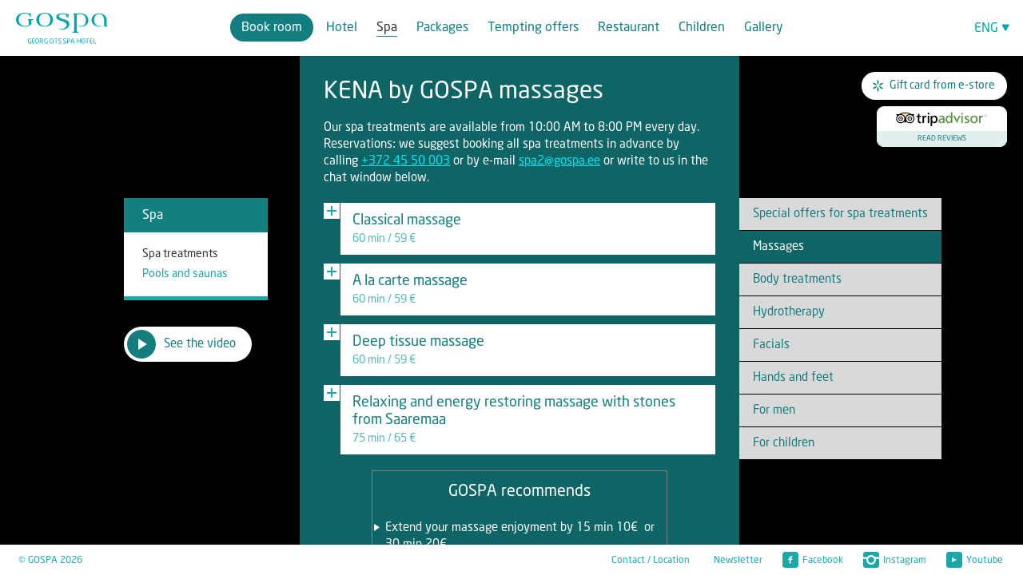

--- FILE ---
content_type: text/html; charset=UTF-8
request_url: https://www.gospa.ee/eng/spa/spa-treatments/massages
body_size: 6191
content:
<!doctype html>
<html lang="en">

<head>
	<meta charset="utf-8">

	<title>
		Massage in GOSPA - Georg Ots Spa hotell | Saaremaa	</title>
	<meta name="description" content="Family vacation in Saaremaa awaits! Spend your vacation in GOSPA hotel in Kuressaare, Saaremaa. Find the best special offers and packages from GOSPA - the best spa in Estonia.">
	<meta name="author" content="">

	<meta name="google-site-verification" content="-ndetW8aEtZ_kjgV5_90_aOKsj-YrYqNd8lFDIxKWMc" />
	<meta name="google-site-verification" content="UDOAdUNiOq3KPtq_qkQ5qofE_8nIUuxaQsh4QHB_59Q" />

	<meta name="viewport" content="width=device-width">

	
		<meta property="og:url"
		content="http://www.gospa.ee/eng/spa/spa-treatments/massages" />
	<meta property="og:title" content="Massage in GOSPA - Georg Ots Spa hotell | Saaremaa" />
	<meta property="og:image" content="http://www.gospa.ee/cms-data/menu-pics/background/gospa-kivid-9=470x0.jpg" />
	<meta property="og:description"
		content="Family vacation in Saaremaa awaits! Spend your vacation in GOSPA hotel in Kuressaare, Saaremaa. Find the best special offers and packages from GOSPA - the best spa in Estonia." />

	

	<link rel="stylesheet" href="/css/content.1489073305.css">
	<link rel="stylesheet" href="/css/style.1737389668.css">
	<link rel="stylesheet" href="/cms-base/lib/jquery/themes/smoothness/jquery-ui-1.10.3.custom.css">
	<script>(function (i, a) { window.later = function (c) { if (c) return a[i++] = c; for (; i > 0;)a[--i]() } })(0, []);</script>
	<!--[if lt IE 9]><script src="//html5shiv.googlecode.com/svn/trunk/html5.js"></script><![endif]-->
	<!-- Facebook Pixel Code -->
	<script>
		!function (f, b, e, v, n, t, s) {
			if (f.fbq) return; n = f.fbq = function () {
				n.callMethod ?
				n.callMethod.apply(n, arguments) : n.queue.push(arguments)
			}; if (!f._fbq) f._fbq = n;
			n.push = n; n.loaded = !0; n.version = '2.0'; n.queue = []; t = b.createElement(e); t.async = !0;
			t.src = v; s = b.getElementsByTagName(e)[0]; s.parentNode.insertBefore(t, s)
		}(window,
			document, 'script', '//connect.facebook.net/en_US/fbevents.js');

		fbq('init', '718520558250065');
		fbq('track', "PageView");</script>
	<noscript><img height="1" width="1" style="display:none"
			src="https://www.facebook.com/tr?id=718520558250065&ev=PageView&noscript=1" /></noscript>
	<!-- End Facebook Pixel Code -->

	<!-- Google Tag Manager -->
	<script>(function (w, d, s, l, i) {
			w[l] = w[l] || []; w[l].push({
				'gtm.start':
					new Date().getTime(), event: 'gtm.js'
			}); var f = d.getElementsByTagName(s)[0],
				j = d.createElement(s), dl = l != 'dataLayer' ? '&l=' + l : ''; j.async = true; j.src =
					'https://www.googletagmanager.com/gtm.js?id=' + i + dl; f.parentNode.insertBefore(j, f);
		})(window, document, 'script', 'dataLayer', 'GTM-WJ68VXJ');</script>
	<!-- End Google Tag Manager -->

		<script src="https://chat.askly.me/cw/chat/latest.js" tw-client-key="wjrcdoc6jdnaqwicwlnulqss" async></script>
	<!-- Start cookieyes banner -->
	<script id="cookieyes" type="text/javascript"
		src="https://cdn-cookieyes.com/client_data/829d001073c23f2f691462cb/script.js"></script>
	<!-- End cookieyes banner -->

</head>

<body class="module-text">



	<header>
		<a id="logo" href="/eng">GOSPA</a>
		<nav>
			<div class="header-actions">
				<a id="book" target="_blank" href="https://bouk.io/booking/gospa/203/rooms?adults=2&language=en">
					Book room				</a>
								<a id="call" target="_blank" href="tel:+3724550000">
					+3724550000				</a>
			</div>
			<ul><li class="first"><a class="first" href="/eng/hotel/about-gospa">Hotel</a><ul><li class="first"><a class="first" href="/eng/hotel/about-gospa">About GOSPA</a></li><li class=""><a class="" href="/eng/hotel/rooms-and-prices">Rooms and prices</a></li><li class=""><a class="" href="/eng/hotel/hotelbuddy-selfservice-platform">HotelBuddy selfservice</a></li><li class=""><a class="" href="/eng/hotel/falstaff-hotel-guide-nordic-2025">Falstaff Hotel Guide Nordic 2025</a></li><li class=""><a class="" href="/eng/hotel/travelling-with-a-pet">Travelling with a pet</a></li><li class=""><a class="" href="/eng/hotel/meeting-rooms">Meeting rooms</a></li><li class=""><a class="" href="/eng/hotel/parking-and-electric-car-chargers">Parking &amp; electric car chargers</a></li><li class=""><a class="" href="/eng/hotel/gift-card">Gift card from e-store</a></li><li class=""><a class="" href="/eng/hotel/newsletter">Newsletter</a></li><li class="last"><a class="last" href="/eng/hotel/contact-location">Contact / location</a></li></ul></li><li class="open"><a class="open" href="/eng/spa/spa-treatments">Spa</a><ul><li class="open first"><a class="open first" href="/eng/spa/spa-treatments">Spa treatments</a></li><li class="last"><a class="last" href="/eng/spa/pools-and-saunas">Pools and saunas</a></li></ul></li><li class=""><a class="" href="/eng/spa-packages/gospa-stress-relief-package">Packages</a><ul><li class="first"><a class="first" href="/eng/spa-packages/gospa-stress-relief-package">Stress relief</a></li><li class=""><a class="" href="/eng/spa-packages/gospa-children-on-board-package">Family package</a></li><li class=""><a class="" href="/eng/spa-packages/kena-by-gospa">KENA by GOSPA</a></li><li class=""><a class="" href="/eng/spa-packages/detox-retreat">Detox retreat</a></li><li class=""><a class="" href="/eng/spa-packages/phytomer-slimming-package">Phytomer slimming package</a></li><li class=""><a class="" href="/eng/spa-packages/soon-to-be-moms-package">Soon-to-be moms</a></li><li class=""><a class="" href="/eng/spa-packages/gentlemen-s-retreat-package">Gentlemen´s retreat</a></li><li class=""><a class="" href="/eng/spa-packages/gospa-romance-package">Romance</a></li><li class="last"><a class="last" href="/eng/spa-packages/spa-package-for-children">Spa package for children</a></li></ul></li><li class=""><a class="" href="/eng/special-offers/family-vacation-in-gospa-children-for-free">Tempting offers</a><ul><li class="first"><a class="first" href="/eng/special-offers/family-vacation-in-gospa-children-for-free">Family vacation in GOSPA – children for free</a></li><li class=""><a class="" href="/eng/special-offers/gospa-winter">GOSPA Winter</a></li><li class=""><a class="" href="/eng/special-offers/an-entire-month-for-romance">An entire month for romance</a></li><li class="last"><a class="last" href="/Day_spa_package">Day spa package</a></li></ul></li><li class=""><a class="" href="/eng/restaurant">Restaurant</a><ul><li class="first"><a class="first" href="/eng/restaurant/restaurant-menu">Restaurant menu</a></li><li class=""><a class="" href="/eng/restaurant/drinks-and-cocktails">Drinks &amp; cocktails</a></li><li class=""><a class="" href="/eng/restaurant/children-s-menu">Children´s menu</a></li><li class=""><a class="" href="/eng/restaurant/group-menu">Group menu</a></li><li class="last"><a class="last" href="/eng/restaurant/coffee-breaks">Coffee breaks</a></li></ul></li><li class=""><a class="" href="/eng/children/children-s-club-activities-for-school-holidays">Children</a><ul><li class="first"><a class="first" href="/eng/children/children-s-club-activities-for-school-holidays">Children`s club activities for school holidays</a></li><li class=""><a class="" href="/eng/children/for-family">For family</a></li><li class=""><a class="" href="/eng/children/children-s-club">Children´s Club</a></li><li class=""><a class="" href="/eng/children/spa-treatments-for-children">Spa treatments for children</a></li><li class="last"><a class="last" href="/eng/children/spa-package-for-children">Spa package for children</a></li></ul></li><li class="last"><a class="last" href="/eng/gallery">Gallery</a></li></ul>		</nav>
		<div id="lngmenu" translate="no">
			<ul><li class="first"><a class="first" href="/est">Est</a></li><li class="open"><a class="open" href="/eng">Eng</a></li><li class=""><a class="" href="/lat">Lat</a></li><li class=""><a class="" href="/rus">Рус</a></li><li class="last"><a class="last" href="/fin">Fin</a></li></ul>			<span class="dd-arrow"></span>
		</div>
	</header>

	<div id="content">
		<div class="background">
	<div class="pic fix-background" data-background="/cms-data/menu-pics/background/gospa-kivid-9.jpg"></div>
</div>

<div class="page-width">
	<aside>
		<nav>
			<div class="title">Spa</div>
			<ul><li class="open first"><a class="open first" href="/eng/spa/spa-treatments">Spa treatments</a></li><li class="last"><a class="last" href="/eng/spa/pools-and-saunas">Pools and saunas</a></li></ul>		</nav>
		<div class="show-cinema">See the video</div><br>
	</aside>

	<nav class="submenu wide">
		<ul><li class="first"><a class="first" href="/eng/spa/spa-treatments/special-offers-for-spa-treatments">Special offers for spa treatments</a></li><li class="open this"><a class="open this" href="/eng/spa/spa-treatments/massages">Massages</a></li><li class=""><a class="" href="/eng/spa/spa-treatments/body-treatments">Body treatments</a></li><li class=""><a class="" href="/eng/spa/spa-treatments/hydrotherapy">Hydrotherapy</a></li><li class=""><a class="" href="/eng/spa/spa-treatments/facials">Facials</a></li><li class=""><a class="" href="/eng/spa/spa-treatments/hands-and-feet">Hands and feet</a></li><li class=""><a class="" href="/eng/spa/spa-treatments/for-men">For men</a></li><li class="last"><a class="last" href="/eng/spa/spa-treatments/for-children">For children</a></li></ul>	</nav>

	<div class="content wide">
<h1>KENA by GOSPA massages</h1><p>Our spa treatments are available from 10:00 AM to 8:00 PM every day. <br />Reservations: we suggest booking all spa treatments in advance by calling <a href="/admin/+3724550003">+372 45 50 003</a> or by e-mail <a href="mailto:spa2@gospa.ee">spa2@gospa.ee</a> or write to us in the chat window below.</p><div class="service"><div class="switch"></div><h2>Classical massage</h2><div class="price">60 min / 59 €</div><div class="text"><p>The relaxing whole-body massage helps to complete the tiredness, improves the immune system, balances the nervous system. It is possible to enjoy classical massage as a dual massage.</p></div></div><div class="service"><div class="switch"></div><h2>A la carte massage</h2><div class="price">60 min / 59 €</div><div class="text"><p>A la carte massage is set up by you and the therapist together setting focus on the region that needs it the most. It could be the shoulders, back, legs, head etc. This massage relieves tension and relaxes the whole body.</p></div></div><div class="service"><div class="switch"></div><h2>Deep tissue massage</h2><div class="price">60 min / 59 €</div><div class="text"><p>Intensive and effective full body deep-tissue massage developed by the physiotherapist Lauri Rannama of Saaremaa specifically for GOSPA. Deep-tissue massage aims to relieve pain and tense spots in the musculature by means of enhanced massage techniques.<br />NB! Treatment is not suitable for expectant mothers or during breastfeeding.</p></div></div><div class="service"><div class="switch"></div><h2>Relaxing and energy restoring massage with stones from Saaremaa</h2><div class="price">75 min / 65 €</div><div class="text"><p>Stone massage is refreshing, raises the mood, and boosts energy. Heat released from stones together with light oils relaxes and streches, gently massaging muscle pains away from your body. Treatment includes face and cleavage massage.<br />NB! Treatment is not suitable for expectant mothers.</p></div></div><table style="width: 370px; height: 128px;" border="0" frame="border" rules="all" align="center">
<tbody>
<tr>
<td style="text-align: left;">
<h2 style="text-align: center;"> <strong>GOSPA recommends </strong></h2>
<ul>
<li>Extend your massage enjoyment by 15 min 10€  or 30 min 20€</li>
<li>Add magnesium oil (5 €) to the massage to relieve the muscle pain</li>
</ul>
</td>
</tr>
</tbody>
</table>
<p> </p><div class="service"><div class="switch"></div><h2>Massage with warm oil and herbs</h2><div class="price">75 min / 65 €</div><div class="text"><p>A massage covering the entire body with plenty of warm oil that includes deep relaxing stretching movements. Warm delightful oil nourishes your dry skin and relieves your body from muscular tension. <strong></strong><br />NB! Treatment is not suitable for expectant mothers.</p></div></div><div class="service"><div class="switch"></div><h2>Body contouring massage</h2><div class="price">60 min  / 59 €</div><div class="text"><p>This massage to slim and shape the body produces noticeable effects from the very first session. Every movement in massage has been chosen for its proven effect – breaking down fats, restoring connective tissues, improving the outward aspect of the skin or causing intensive relaxation. <br />NB! Treatment is not suitable for expectant mothers.</p></div></div><div class="service"><div class="switch"></div><h2>Pampering massage for expecting mothers</h2><div class="price">90 min / 69 €</div><div class="text"><p>A massage that can be enjoyed during every trimester of pregnancy. The mother can focus fully on the massage thanks to the unique beanbag on which the massage is done and which enables comfortable and safe relaxation. The massage eases tensions in the back and reduces the swelling of feet and arms, stimulating the senses and exciting the spirit.</p></div></div><div class="service"><div class="switch"></div><h2>Quick massage for your back, shoulders, and neck</h2><div class="price">30 min / 36 €</div><div class="text"><p>Tiredness in the back, shoulders, and neck can cause various issues. This short and quick relief helps to decrease muscle tensions and improve blood circulation. After the massage, your posture will be improved and your eyes will discern brighter colours.</p></div></div><h1>Other massages</h1><div class="service"><div class="switch"></div><h2>Stress relief massage</h2><div class="price">60 min / 59 €</div><div class="text"><p>A unique combination of the features of ten distinct cultures. This is more than just a simple massage. The care treatment begins with a light dry brushing procedure, followed by rhythmic and deeply relaxing massage movements… Pure oils energise the spirit and relax the tense muscles.<br />NB! Treatment is not recommended to soon-to-be moms.</p></div></div><div class="service"><div class="switch"></div><h2>Massage tailored specifically for tennis players</h2><div class="price">30 min / 36 €</div><div class="text"><p>Tennis demands agility, endurance, and precise movements, which can often result in tight muscles, fatigue, and even minor injuries.</p>
<p>Our skilled therapists understand the unique physical demands of the sport and will focus on relieving tension in key areas such as the shoulders, arms, wrists, or feet. </p></div></div><div class="service"><div class="switch"></div><h2>Massage tailored specifically for golf players</h2><div class="price">30 min / 36 €</div><div class="text"><p>Golf massage is an excellent treatment for relieving muscle tension for those who have spent a long day on the course. A short and quick relief is good for easing tension in the back, shoulders, or legs.</p>
<p>The goal is to elevate your game, prevent injuries, and help maintain peak physical condition on the golf course.</p></div></div><p class="box">Our spa treatments are available from 10:00 AM to 8:00 PM every day. <br /><strong>Reservations: we suggest booking</strong> all spa treatments in advance by calling <a href="Tel:+3724550003">+372 45 50 003</a> or by e-mail <a href="mailto:spa2@gospa.ee">spa2@gospa.ee</a> or write to us in the chat window below.</p>	</div>
</div>
				<a class="gc-link" target="_blank" href="https://bouk.io/booking/gospa/203/gift-cards?language=en">
			Gift card from e-store		</a>
						<a class="ta-link" target="_blank" href="http://www.tripadvisor.co.uk/Hotel_Review-g277795-d506930-Reviews-Georg_Ots_Spa_Hotel-Saaremaa_Saare_County.html"><span>Read reviews</span></a>
			</div>

	<footer>
		<div id="copy">© GOSPA
			2026		</div>
		<nav id="footer-menu">
						<ul><li class="u-contact-location first"><a class="u-contact-location first" href="/eng/hotel/contact-location">Contact / Location</a></li><li class="u-newsletter"><a class="u-newsletter" href="/eng/hotel/newsletter">Newsletter</a></li><li class="u-facebook"><a class="u-facebook" href="https://www.facebook.com/pages/GOSPA/188374173248">Facebook</a></li><li class="u-instagram"><a class="u-instagram" href="https://www.instagram.com/georgotsspahotel/">Instagram</a></li><li class="u-youtube last"><a class="u-youtube last" href="https://www.youtube.com/channel/UCkngfc5IEVK1ak5VGsjO86A">Youtube</a></li></ul>		</nav>
	</footer>

	<div id="cinema" >
		<div class="close"></div>
	</div>

	<div class="book-form" data-months="January,February,March,April,May,June,July,August,September,October,November,December">
		<div class="date in">
			<div class="text">
				Arrival			</div>
			<div class="bx">
				<div class="day">...</div>
				<div class="month">...</div>
				<input value="25.01.2026">
			</div>
		</div>
		<div class="date out">
			<div class="text">
				Departure			</div>
			<div class="bx">
				<div class="day">...</div>
				<div class="month">...</div>
				<input value="31.01.2026">
			</div>
		</div>
		<a class="button" href="#" target="_blank">
			Book room		</a>
		<div class="grant">
			Best price guarantee		</div>
	</div>

	<script>
		(function(i,s,o,g,r,a,m){i['GoogleAnalyticsObject']=r;i[r]=i[r]||function(){
		(i[r].q=i[r].q||[]).push(arguments)},i[r].l=1*new Date();a=s.createElement(o),
		m=s.getElementsByTagName(o)[0];a.async=1;a.src=g;m.parentNode.insertBefore(a,m)
		})(window,document,'script','//www.google-analytics.com/analytics.js','ga');

		ga('create', 'UA-49773078-1', 'auto', {'allowLinker': true});
		ga('require', 'linker');
		ga('linker:autoLink', ['hotelwebsitebooking.com','booking.edreamhotels.com'], true);
		ga('send', 'pageview');
	</script>

	<script src="//ajax.googleapis.com/ajax/libs/jquery/1.9.1/jquery.min.js"></script>
	<script>window.jQuery || document.write('<script src="/cms-base/lib/jquery/jquery-1.9.1.min.js"<\/script>')</script>
	<script src="/cms-base/lib/jquery/jquery-ui-1.10.3.custom.min.js"></script>

	<script src="/cms-base/lib/jquery/jquery.easing.1.3.js"></script>
	<script src="/js/script.1764586145.js" data-full-root="http://www.gospa.ee"
		data-root="/"></script>
	<script>later();</script>
		<script>
		initBackgroundVideo('https://youtu.be/KYucymItV2c');
		function onYouTubeIframeAPIReady() {
			initBackgroundVideo(true);
		}
	</script>
		<script src="//www.youtube.com/iframe_api"></script>

	<!-- Google Tag Manager (noscript) -->
	<noscript><iframe src="https://www.googletagmanager.com/ns.html?id=GTM-WJ68VXJ" height="0" width="0"
			style="display:none;visibility:hidden"></iframe></noscript>
	<!-- End Google Tag Manager (noscript) -->

	<!--[if lt IE 7 ]>
		<script defer src="//ajax.googleapis.com/ajax/libs/chrome-frame/1.0.3/CFInstall.min.js"></script>
		<script defer>window.attachEvent('onload',function(){CFInstall.check({mode:'overlay'})})</script>
	<![endif]-->

</body>

</html>
<!--
CMS running time in seconds
Dynamic page generated on 2026-01-24 18:15:14

0.0001916885 - Include (15)
0.0008080006 - Cache (5)
0.0004210472 - CMS (7)
0.0001111031 - Render (2)
0.0000960827 - Other scripts

0.0016279221 - Total

RAM peak: 2.03 MB
-->

--- FILE ---
content_type: text/css; charset=utf-8
request_url: https://www.gospa.ee/css/content.1489073305.css
body_size: 1573
content:
article, aside, details, figcaption, figure, footer, header, hgroup, nav, section { display: block; }
audio, canvas, video { display: inline-block; *display: inline; *zoom: 1; }
audio:not([controls]) { display: none; }
[hidden] { display: none; }
html { font-size: 100%; overflow-y: scroll; -webkit-text-size-adjust: 100%; -ms-text-size-adjust: 100%; }
body { margin: 0; font-size: 1em; line-height: 1.4; }
::-moz-selection, ::selection { background: #000; color: #fff; text-shadow: none; }
abbr[title] { border-bottom: 1px dotted; }
b, strong { font-weight: bold; }
blockquote { margin: 1em 40px; }
dfn { font-style: italic; }
hr { display: block; height: 1px; border: 0; border-top: 1px solid #ccc; margin: 1em 0; padding: 0; }
ins { background: #ff9; color: #000; text-decoration: none; }
mark { background: #ff0; color: #000; font-style: italic; font-weight: bold; }
pre, code, kbd, samp { font-family: monospace, serif; _font-family: 'courier new', monospace; font-size: 1em; }
pre { white-space: pre; white-space: pre-wrap; word-wrap: break-word; }
q { quotes: none; }
q:before, q:after { content: ""; content: none; }
small { font-size: 85%; }
sub, sup { font-size: 75%; line-height: 0; position: relative; vertical-align: baseline; }
sup { top: -0.5em; }
sub { bottom: -0.25em; }
ul, ol { margin: 1em 0; padding: 0 0 0 40px; }
dd { margin: 0 0 0 40px; }
nav ul, nav ol { list-style: none; list-style-image: none; margin: 0; padding: 0; }
img { border: 0; -ms-interpolation-mode: bicubic; vertical-align: middle; }
svg:not(:root) { overflow: hidden; }
figure { margin: 0; }
form { margin: 0; }
fieldset { border: 0; margin: 0; padding: 0; }
label { cursor: pointer; }
legend { border: 0; *margin-left: -7px; padding: 0; }
button, input, select, textarea { font-size: 100%; margin: 0; vertical-align: baseline; *vertical-align: middle; }
button, input { line-height: normal; }
button, input[type="button"], input[type="reset"], input[type="submit"] { cursor: pointer; -webkit-appearance: button; *overflow: visible; }
input[type="checkbox"], input[type="radio"] { box-sizing: border-box; padding: 0; }
input[type="search"] { -webkit-appearance: textfield; -moz-box-sizing: content-box; -webkit-box-sizing: content-box; box-sizing: content-box; }
input[type="search"]::-webkit-search-decoration { -webkit-appearance: none; }
button::-moz-focus-inner, input::-moz-focus-inner { border: 0; padding: 0; }
textarea { overflow: auto; vertical-align: top; resize: vertical; }
input:valid, textarea:valid {  }
input:invalid, textarea:invalid { background-color: #f0dddd; }
table { border-collapse: collapse; border-spacing: 0; }
td { vertical-align: top; }

/* Fonts */
@font-face {
	font-family: 'NeoSans';
	src: url('f/NeoSans.eot');
	src: url('f/NeoSans.eot?#iefix') format('embedded-opentype'),
		 url('f/NeoSans.woff') format('woff'),
		 url('f/NeoSans.ttf') format('truetype');
	font-weight: bold;
	font-style: normal;
}

/* Primary Content Styles */
body, button, input, select, textarea {
	font-family: 'NeoSans', sans-serif;
	color: #fff;
	font-size: 15px;
	line-height: 21px;
}
a {
	color: #00E9F1;
}
a:hover {
	color: #fff;
}
a:focus { outline: thin dotted; }
a:hover, a:active { outline: 0; }

a.download {
	padding-left: 24px;
	background: url(g/file.png) 0 50% no-repeat;
	color: #fff;
	text-decoration: none;
}
a.download:hover {
	color: #00E9F1;
}
h1 + p > a.download:first-child {
	float: right;
	margin-top: -41px;
}

h1, h2, h3 {
	font-weight: normal;
}

h1 {
	font-size: 30px;
	line-height: 30px;
	margin: 0;
	padding: 0 0 20px;
}
h2 {
	font-size: 20px;
	line-height: 20px;
	margin: 0;
	padding: 15px 0 20px;
}


p {
	margin: 0;
	padding: 0 0 20px;
}
ul {
	list-style-type: image;
	list-style-image: url(g/bullet.png);
	padding-left: 1em;
	margin: 0 0 20px;
}
ul li {
	padding: 5px 0;
}

.lead {
	line-height: 25px;
	font-size: 18px;
	padding-bottom: 25px;
}
.lead:before,
.lead:after {
	content: ' ';
	display: block;
	margin: 0 0 20px;
	padding: 0;
	width: 35px;
	height: 2px;
	background: #fff;
	border: 0;
}
.lead:after {
	margin: 20px 0 0;
}

.box {
	background: #1aa8aa;
	line-height: 22px;
	padding: 8px 14px;
	margin: 0 0 20px;
}
ul.box {
	padding-left: 30px;
}
.box + .box {
	margin-top: -15px;
}
.box strong,
.box b {
	color: #29e9ef;
	font-weight: normal;
}

hr {
	display: block;
	margin: 0 0 20px;
	padding: 0;
	width: 35px;
	height: 2px;
	background: #fff;
	border: 0;
}


table.compact {
	font-size: 13px;
	line-height: 17px;
}
table.compact th {
	color: #fff;
	font-size: 13px;
	font-weight: bold;
	padding: 5px;
}
table.compact td {
	text-align: center;
	color: #fff;
	background-color: #1AA8AA;
	border-left: 2px solid transparent;
	border-bottom: 2px solid transparent;
	background-clip: padding-box;
	padding: 8px 5px;
}
table.compact td:first-child {
	background-color: #137f80;
	border-left: 0;
	color: #29E9EF;
}

/* TinyMCE content css */
body.mceContentBody {
	background: #fff !important;
	margin: 5px !important;
	color: #000 !important;
}
body.mceContentBody.form-focused-background {
	background-color: #f8fbff !important;
}
body.mceContentBody ul {
	list-style-type: default !important;
	list-style-image: none !important;
}
body.mceContentBody hr,
body.mceContentBody .lead:before,
body.mceContentBody .lead:after {
	background: #000 !important;
}
body.mceContentBody a {
	color: #55a29a !important;
}
body.mceContentBody table.compact th {
	color: #000 !important;
}

--- FILE ---
content_type: text/css; charset=utf-8
request_url: https://www.gospa.ee/css/style.1737389668.css
body_size: 5466
content:
/* Non-semantic helper classes */
.clearfix:before,
.clearfix:after {
	content: '';
	display: table;
}
.clearfix:after {
	clear: both;
}
.clearfix {
	*zoom: 1;
}

/* Primary Styles
   Author: Aivo Paas
*/
* {
	-webkit-box-sizing: border-box;
	-moz-box-sizing: border-box;
	box-sizing: border-box;
}
html,
body {
	height: 100%;
	overflow: hidden;
}

.page-width {
	width: 1000px;
	height: 100%;
	padding: 0 15px;
	margin: 0 auto;
	position: relative;
}

.background {
	position: fixed;
	left: 0;
	top: 0;
	width: 100%;
	height: 100%;
	z-index: -1;
}
.background .pic {
	position: absolute;
	left: 0;
	top: 0;
	width: 100%;
	height: 100%;
	background-position: 50% 50%;
	background-size: cover;
}

body.cpriv header {
	margin-top: 50px;
}
body.cpriv #content {
	top: 120px;
}
body.cpriv .gc-link {
	top: 140px;
}
body.cpriv .ta-link {
	top: 183px;
}
body.cpriv .banners .show-cinema {
	top: 140px;
}
body.cpriv .gallery nav,
body.cpriv .gallery .pano {
	top: 120px;
}
#cpriv {
	height: 50px;
	position: absolute;
	left: 0;
	top: 0;
	right: 0;
	background: #147e7f;
	color: #fff;
}
body.cpriv #cpriv {
	display: block !important;
}
.cpriv-content {
	line-height: 50px;
	text-align: center;
	font-size: 14px;
}
.cpriv-content a {
	color: #fff;
}
.cpriv-content a:hover {
	color: #00e9f1;
}
.cpriv-ok {
	position: absolute;
	top: 0;
	right: 0;
	bottom: 0;
	padding: 0 24px;
	line-height: 50px;
	color: #fff;
	background: #19a7aa;
	font-size: 14px;
	cursor: pointer;
}
.cpriv-ok:hover {
	background: transparent;
}

header {
	height: 70px;
	position: fixed;
	z-index: 3;
	left: 0;
	top: 0;
	right: 0;
	background: #fff;
	box-shadow: 0 0 2px rgba(0, 0, 0, 0.35);
	text-align: center;
}

#logo {
	display: block;
	width: 115px;
	height: 39px;
	background: url(g/gospa_logo.svg) 0 0 no-repeat;
	background-size: 115px 39px;
	position: absolute;
	left: 20px;
	top: 16px;
	text-indent: -9999px;
	overflow: hidden;
	text-align: left;
}

header nav {
	display: inline-block;
	margin: 25px 15px 24px;
	text-align: left;
}
header ul {
	display: inline-block;
}
header li {
	display: inline-block;
	padding: 0;
	position: relative;
}
header nav a {
	display: inline-block;
	height: 20px;
	line-height: 20px;
	padding: 0 16px;
	color: #137e80;
	text-decoration: none;
	position: relative;
	font-size: 16px;
	z-index: 1;
}
@media screen and (min-width: 981px) and (max-width: 1284px) {
	header nav a {
		padding: 0 12px;
	}
}
header nav a:hover,
header nav a.open {
	color: #333;
}
header nav a:hover:after,
header nav a.open:after {
	content: ' ';
	display: block;
	left: 21px;
	right: 21px;
	top: 100%;
	height: 1px;
	background: #218687;
}
header nav ul ul {
	display: none;
}
header nav li:hover ul {
	display: block;
	position: absolute;
	top: 100%;
	padding: 35px 0 9px;
	left: 0;
	background: #fff;
	box-shadow: 0 0 2px rgba(0, 0, 0, 0.35);
	border-bottom: 5px solid #1aa8aa;
}
header nav li:hover ul:before {
	content: ' ';
	display: block;
	position: absolute;
	top: -5px;
	left: -5px;
	right: -5px;
	height: 29px;
	background: #fff;
}
header nav ul ul li {
	display: block;
}
header nav ul ul a {
	display: block;
	height: auto;
	white-space: nowrap;
	font-size: 14px;
	line-height: 18px;
	padding-top: 3px;
	padding-bottom: 3px;
}
header nav ul ul a:hover,
header nav ul ul a.open {
	color: #000;
}
header nav ul ul a:hover:after,
header nav ul ul a.open:after {
	display: none;
}

.header-actions {
	position: relative;
	display: inline-block;
}
#book {
	position: relative;
	display: inline-block;
	padding: 0 14px;
	height: 35px;
	line-height: 35px;
	color: #fff;
	background: #137e7f;
	border-radius: 18px;
	margin: -8px 0;
}
#book:hover,
#call:hover {
	color: #000;
}
#book:hover:after,
#call:hover:after {
	display: none;
}
#call {
	display: inline-block;
	padding: 0 14px;
	height: 35px;
	line-height: 35px;
	color: #fff;
	background: #137e7f;
	border-radius: 18px;
	display: none;
}

footer {
	height: 38px;
	line-height: 39px;
	position: fixed;
	left: 0;
	bottom: 0;
	right: 0;
	background: #fff;
	box-shadow: 0 0 2px rgba(0, 0, 0, 0.35);
	color: #1aa8aa;
	font-size: 12px;
}
#copy {
	display: inline-block;
	padding: 0 14px 0 23px;
}
footer nav {
	display: inline-block;
}
footer ul {
	display: inline-block;
}
footer li {
	display: inline-block;
	padding: 0;
}
footer nav a {
	display: inline-block;
	color: #1aa8aa;
	text-decoration: none;
	padding: 0 7px;
}
footer nav a:hover,
footer nav a.open {
	color: #333;
}
#footer-menu {
	position: absolute;
	right: 0;
	padding-right: 10px;
}
#footer-menu p {
	display: inline;
	padding-right: 15px;
	color: #333;
}
#footer-menu a {
	padding: 0 15px;
}
#footer-menu a.u-facebook {
	background: url(g/icon-f.png) 0 45% no-repeat;
	padding-left: 25px;
	margin-left: 10px;
}
#footer-menu a.u-instagram {
	background: url(g/icon-ig.png) 0 45% no-repeat;
	padding-left: 25px;
	margin-left: 10px;
}
#footer-menu a.u-youtube {
	background: url(g/icon-yt.png) 0 45% no-repeat;
	background-size: 20px 20px;
	padding-left: 25px;
	margin-left: 10px;
}

#content {
	position: absolute;
	left: 0;
	top: 70px;
	right: 0;
	bottom: 38px;
	overflow-y: scroll;
}
.going-wrap {
	position: absolute;
	overflow-y: scroll;
}
.content {
	width: 450px;
	float: left;
	background: rgba(19, 127, 128, 0.8);
	padding: 30px 30px 40px;
	min-height: 100%;
	margin-left: 220px;
}
.content.wide {
	width: 550px;
}
.content.ultrawide {
	width: 740px;
	overflow: auto;
}

aside {
	width: 220px;
	padding-top: 178px;
	position: fixed;
}
aside nav {
	width: 180px;
	border-bottom: 5px solid #1aa8aa;
	background: #fff;
	box-shadow: 0 0 2px rgba(0, 0, 0, 0.35);
}
aside nav ul {
	padding: 15px 0;
}
aside nav li {
	padding: 0;
}
aside nav .title {
	background: #137f80;
	font-size: 16px;
	padding: 9px 23px;
	line-height: 25px;
}
aside nav a {
	display: block;
	line-height: 15px;
	padding: 5px 18px 5px 23px;
	font-size: 14px;
	color: #19a6aa;
	text-decoration: none;
}
aside nav a:hover,
aside nav a.open {
	color: #333;
}

.submenu {
	float: left;
	position: fixed;
	margin-left: 670px;
	padding-top: 178px;
}
.submenu.wide {
	margin-left: 770px;
}
.submenu.ultrawide {
	margin-left: 960px;
}
.submenu li {
	padding: 0 0 1px;
}
.submenu a {
	display: block;
	line-height: 20px;
	padding: 10px 17px;
	background: rgb(255 255 255 / 85%);
	color: #137e7f;
	text-decoration: none;
}
.submenu a:hover,
.submenu a.open {
	background: rgba(19, 127, 128, 0.8);
	color: #fff;
}

.room {
	background: #fff;
	padding: 5px;
	margin: 0 0 20px;
	color: #4fbcba;
	overflow: hidden;
}
.room + .room {
	margin-top: -10px;
}
.room .pic {
	float: left;
}
.room h3 {
	color: #137f80;
	margin: 0;
	padding: 0;
	font-size: 18px;
	line-height: 25px;
}
.room .info {
	overflow: hidden;
	padding: 4px 15px 0;
}
.room .capacity,
.room .price {
	padding-left: 20px;
	font-size: 14px;
	background: url(g/capacity.png) 0 4px no-repeat;
}
.room .price {
	background-image: url(g/price.png);
}

.service {
	margin: 0 0 20px 21px;
	padding: 9px 15px 0;
	background: #fff;
	color: #137f7f;
	position: relative;
	cursor: pointer;
}
.service + .service {
	margin-top: -9px;
}
.service h2 {
	font-size: 18px;
	line-height: 22px;
	padding: 2px 0;
}
.service .price {
	color: #4ebbb9;
	padding: 0 0 9px;
	font-size: 14px;
}
.service .text {
	display: none;
	font-size: 13px;
	line-height: 18px;
}
.service.open {
	background: #1aa8aa;
	color: #fff;
}
.service.open .price {
	color: #28e9ee;
}
.service.open .text {
	display: block;
}
.service .text > :last-child {
	padding-bottom: 13px;
}
.service .switch {
	position: absolute;
	left: -21px;
	top: 0;
	width: 20px;
	height: 20px;
	background: url(g/plus.png) 50% 50% no-repeat #fff;
}
.service.open .switch {
	background: url(g/minus.png) 50% 50% no-repeat #1aa8aa;
}
.service:hover .switch {
	opacity: 0.75;
}
.menu {
	background: #fff;
	margin: 0 0 20px;
	color: #4cb9b8;
	padding: 9px 15px;
	position: relative;
	font-size: 14px;
}
.menu-w-img {
	display: -webkit-box;
	display: -ms-flexbox;
	display: flex;
	-ms-flex-wrap: wrap;
	    flex-wrap: wrap;
	-webkit-box-align: stretch;
	    -ms-flex-align: stretch;
	        align-items: stretch;
	background-color: #1AA8AA;
	font-size: 16px;
	color: #fff;
	padding: 0;
	margin: 0 -30px;
}
@media screen and (max-width: 980px) {
	.menu-w-img {
		margin: 0 -20px;
	}
}
.menu + .menu {
	margin-top: -19px;
}
.menu-w-img + .menu {
	margin-top: 20px;
}
.menu-w-img + .menu-w-img {
	margin-top: 1px;
}
.menu-w-img:last-child {
	margin-bottom: -20px;
}
.menu-w-img:last-child + .menu {
	margin-bottom: 0px;
}
.menu h2 {
	color: #137f7f;
	font-size: 18px;
	line-height: 22px;
	padding: 2px 110px 0 0;
}
.menu-w-img h2 {
	color: #fff;
}
.menu .price {
	position: absolute;
	right: 15px;
}
.menu h2 + .price,
.menu .row .price {
	margin-top: -20px;
}
.menu-w-img .price {
    position: relative;
    right: 0;
    margin: 10px 0 0 !important;
}
.menu .row {
	padding-bottom: 1px;
	padding-right: 80px;
}
.menu .row .price {
	top: auto;
}
.menu-desc {
	font-size: 13px;
	margin-top: 10px;
}
.menu-text {
	width: 45%;
	-ms-flex-item-align: center;
	-ms-grid-row-align: center;
	align-self: center;
	padding: 15px 30px;
}
.menu-img {
	width: 55%;
}
@media screen and (max-width: 767px) {
	.menu-img, .menu-text {
		width: 100%;
	}
}
.content .menu-img img {
	height: 100%;
    width: 100%;
	object-fit: cover;
}
.menu .ehtne {
	position: absolute;
	top: 6px;
	right: 85px;
	width: 32px;
	height: 30px;
	background: url(g/ehtne-icon.png) 0 0 no-repeat;
}
.menu .ehtne span {
	position: absolute;
	margin-left: 25px;
	margin-top: 40px;
	z-index: 10;
	background: #fff;
	box-shadow: 0 0 2px rgba(0, 0, 0, 0.35);
	padding: 13px 10px;
	color: #000;
	display: none;
	white-space: nowrap;
}
.menu .ehtne:hover span {
	display: block;
}

.fp {
	text-align: center;
	color: #333;
	font-size: 19px;
	line-height: 27px;
}
.fp h1 {
	display: block;
	width: 0;
	height: 0;
	position: absolute;
	text-indent: -9999px;
	overflow: hidden;
}
.fp .banner {
	display: inline-block;
	width: 170px;
	padding: 5px;
	line-height: 25px;
	font-size: 16px;
	color: #0f6566;
	background: #fff;
	text-decoration: none;
	margin: 10px;
}
.fp .banner img {
	display: inline-block;
	margin: 0 0 5px;
}
.fp .banner:hover {
	box-shadow: 0 0 2px rgba(0, 0, 0, 0.35);
	border-bottom: 5px solid #1aa8aa;
	margin-bottom: 5px;
}
.fp-content-short,
.fp-content-long {
	text-align: left;
	max-width: 700px;
}
.fp-content-long {
	display: none;
}
.fp-content-short p:last-of-type {
	display: inline;
}
.fp-content-long p:last-child {
	padding-bottom: 0;
}
.fp .more,
.fp .close {
	color: #313140;
	font-size: 16px;
}
.fp p {
	font-size: 16px;
}
.fp p strong,
.fp p b {
	font-size: 19px;
	font-weight: normal;
}

.gc-link {
	background: url(g/icon-kk.png) 14px 50% no-repeat #fff;
	background-size: 13px 15px;
	color: #147e7f;
	padding: 0 15px 0 35px;
	line-height: 35px;
	height: 35px;
	font-size: 14px;
	text-decoration: none;
	border-radius: 17px;
	box-shadow: 0 0 3px rgba(0, 0, 0, 0.5);
	position: fixed;
	top: 90px;
	right: 20px;
	z-index: 1;
}
.gc-link:hover {
	background-color: #147e7f;
	background-image: url(g/icon-kk-over.png);
	color: #fff;
}

.ta-link {
	display: block;
	position: fixed;
	top: 133px;
	right: 20px;
	width: 163px;
	height: 51px;
	box-shadow: 0 0 2px 0 rgba(0, 0, 0, 0.5);
	border-radius: 9px;
	background: url(g/tripadvisor-logo.png) 50% 7px no-repeat #fff;
	background-size: 115px 18px;
}
.ta-link span {
	height: 20px;
	background-color: #e2efef;
	border-radius: 0 0 9px 9px;
	position: absolute;
	display: block;
	left: 0;
	bottom: 0;
	right: 0;
	text-align: center;
	line-height: 20px;
	font-size: 9px;
	color: #147e7f;
	text-transform: uppercase;
}

.gallery {
	/*
  position: fixed;
  bottom: 48px;
  height: 56px;
  background: #fff;
  width: 100%;
  margin-left: 225px;
*/
	position: absolute;
	top: 0;
	left: 0;
	width: 100%;
	margin: 0;
	background: transparent;
}
.gallery .inner {
	position: absolute;
	-webkit-transition: left 0.2s linear;
	-moz-transition: left 0.2s linear;
	transition: left 0.2s linear;
	left: 0;
}
.content.normal .gallery {
	margin-left: 420px;
}
.content.wide .gallery {
	margin-left: 500px;
}
.content.wide .gallery {
	margin-left: 690px;
}
.gallery .prev,
.gallery .next {
	cursor: pointer;
	position: fixed;
	top: 50%;
	width: 40px;
	height: 40px;
	box-shadow: 0 0 2px rgba(0, 0, 0, 0.8);
	background: #fff;
	border-radius: 50%;
	transition: opacity 0.15s linear;
}
.gallery .prev:hover,
.gallery .next:hover {
	opacity: 0.6;
}
.gallery .prev {
	left: 40px;
}
.gallery .prev:before,
.gallery .next:before {
	content: '';
	display: block;
	width: 11px;
	height: 11px;
	border: 3px solid #5fa3a9;
	position: absolute;
	left: 50%;
	top: 50%;
	margin-left: -8px;
	transform-origin: 0 0;
	transform: rotate(-45deg);
	border-width: 4px 0 0 4px;
}
.gallery .next {
	right: 40px;
}
.gallery .next:before {
	transform: rotate(135deg);
	margin-left: 7px;
}
.gallery .pics {
	display: none;
}
/*
.gallery .pics a {
  display: inline-block;
  padding: 5px 5px 0 0;
  -webkit-transition: opacity .15s linear;
  -moz-transition: opacity .15s linear;
  transition: opacity .15s linear;
}
.gallery .pics a:hover,
.gallery .pics a.open {
  opacity: .6;
}
.gallery nav {
  float: left;
}
*/
.gallery-content {
	float: left;
	position: relative;
}
.gallery nav {
	position: fixed;
	z-index: 1;
	right: 50%;
	top: 70px;
	padding: 0 13px;
	margin-right: -13px;
	overflow: hidden;
}
.gallery nav.pano-nav {
	right: auto;
	left: 50%;
	margin-left: -13px;
	margin-right: 0;
}
.gallery nav ul {
	width: 210px;
	background: #137e7f;
	opacity: 0.9;
	border-radius: 0 0 8px 8px;
	position: relative;
	height: 40px;
}
.gallery nav:hover ul {
	padding: 45px 8px 10px;
	height: auto;
}
.gallery nav li {
	padding: 0;
	display: none;
	line-height: 27px;
	text-align: center;
	width: 100%;
}
.gallery nav:hover li {
	display: block;
}
.gallery nav a {
	white-space: nowrap;
	color: #fff;
	text-decoration: none;
	font-size: 14px;
	display: block;
}
.gallery nav a:hover {
	color: #1aa8aa;
}
.gallery nav li.open {
	position: absolute;
	top: 0;
	right: 0;
	display: block;
	line-height: 40px;
	background: #5fa3a9;
	border-radius: 0 0 8px 8px;
}
.gallery nav li.open:before,
.gallery .pano:before,
.gallery nav li.open:after,
.gallery .pano:after {
	content: '';
	display: block;
	width: 26px;
	height: 26px;
	border-radius: 13px;
	position: absolute;
	top: -13px;
}
.gallery nav li.open:before,
.gallery .pano:before {
	box-shadow: -13px 13px 0 #5fa3a9 inset;
	left: -13px;
}
.gallery nav li.open:after,
.gallery .pano:after {
	box-shadow: 13px 13px 0 #5fa3a9 inset;
	right: -13px;
}
.gallery nav ul:hover li.open {
	border-radius: 0;
}
.gallery nav li.open a {
}
.gallery.gal nav li.open,
.gallery.pan nav:hover li.open,
.gallery.pan .pano {
	background: #137e7f;
}
.gallery.pan .pano {
	pointer-events: none;
}
.gallery.gal nav li.open:before,
.gallery.pan nav:hover li.open:before,
.gallery.pan .pano:before {
	box-shadow: -13px 13px 0 #137e7f inset;
}
.gallery.gal nav li.open:after,
.gallery.pan nav:hover li.open:after,
.gallery.pan .pano:after {
	box-shadow: 13px 13px 0 #137e7f inset;
}
.gallery.gal nav {
	z-index: 2;
}

.gallery .pano {
	position: fixed;
	z-index: 1;
	left: 50%;
	top: 70px;
	display: block;
	line-height: 40px;
	background: #5fa3a9;
	border-radius: 0 0 8px 8px;
	width: 210px;
	text-align: center;
	opacity: 0.9;
	text-decoration: none;
	color: #fff;
}
.gallery .pano:hover {
	color: #000;
}
.pano-box {
	position: fixed;
	left: 0;
	top: 70px;
	right: 0;
	bottom: 38px;
}

.nl-form {
	overflow: hidden;
	margin-top: 10px;
	position: relative;
}
.nl-form input {
	height: 46px;
	background: #fff;
	border: 0;
	border-radius: 23px 0 0 23px;
	padding: 10px 20px;
	line-height: 26px;
	color: #137e7f;
	font-size: 16px;
	font-weight: bold;
	margin: 0 0;
	width: 75%;
	float: left;
}
.nl-form input.error {
	background: #fdd;
	color: #800;
}
.nl-form button {
	width: 25%;
	float: left;
	height: 46px;
	border: 0;
	background: #1aa8aa;
	color: #fff;
	font-size: 14px;
	text-transform: uppercase;
	text-align: center;
	line-height: 46px;
	border-radius: 0 23px 23px 0;
}
.nl-form button:hover {
	/*background: #137f80;*/
	color: #000;
}
.nl-form .thanks {
	position: absolute;
	display: none;
	font-size: 1.5em;
}

.button {
	padding: 10px 0;
}
.button a {
	display: inline-block;
	padding: 0 15px;
	height: 30px;
	line-height: 32px;
	background: #fff;
	color: #137e7f;
	border-radius: 15px;
	text-decoration: none;
	font-size: 16px;
}
.button a:hover {
	color: #fff;
	background: #1aa8aa;
}

#cinema {
	position: fixed;
	left: 0;
	top: 0;
	width: 100%;
	height: 100%;
	z-index: -1;
	background: #000;
	transition: all 0.5s linear;
}
#cinema.hidden {
	opacity: 0;
}
body.module-frontpage #cinema {
	background: #19a7aa;
}
body.module-frontpage #cinema iframe {
	opacity: 0.5;
}
body.module-gallery #cinema {
	left: -9999px;
	top: -9999px;
}
#cinema.open {
	z-index: 100000;
	background: rgba(0, 0, 0, 0.8);
}
#cinema iframe {
	position: relative;
	opacity: 0.5;
	transition: all 0.3s linear;
}
#cinema.open iframe {
	opacity: 1 !important;
	box-shadow: 0 0 0 10px #fff;
}
#cinema .close {
	width: 36px;
	height: 36px;
	background: #147e7f;
	border-radius: 18px;
	margin: -23px 0 0 -13px;
	position: absolute;
	cursor: pointer;
	display: none;
}
#cinema .close:before,
#cinema .close:after {
	content: ' ';
	display: block;
	position: absolute;
	background: #fff;
	position: absolute;
	width: 20px;
	height: 4px;
	left: 8px;
	top: 16px;
	transform: rotate(45deg);
}
#cinema .close:after {
	width: 4px;
	height: 20px;
	left: 16px;
	top: 8px;
}
#cinema.open .close {
	display: block;
}
.fp-content-short,
.fp-content-long {
	color: #fff;
	text-align: center;
	margin: 0 auto;
	padding-bottom: ;
}
.fp-content-short,
.fp-content-long {
	position: fixed;
	top: 50%;
	left: 50%;
	transform: translate(-50%, -50%);
	margin-top: -90px;
}
.fp h1 {
	background-image: url(g/logo-big-white.png);
	margin: 60px auto;
	margin-left: auto;
	margin-right: auto;
}
.fp .banners {
	position: fixed;
	bottom: 58px;
	padding: 65px 0 0;
	top: auto;
	left: 0;
	right: 0;
}

.fp-content-short h2 {
	font-size: 24px;
	line-height: 29px;
}
.fp-content-short p {
	font-size: 20px;
	line-height: 24px;
}

@media screen and (max-width: 1650px) {
	.fp .banners {
		padding-bottom: 35px;
	}
}
.show-cinema {
	height: 44px;
	line-height: 44px;
	background: #fff;
	color: #147e7f;
	border-radius: 22px;
	padding: 0 20px 0 50px;
	position: relative;
	cursor: pointer;
	display: inline-block;
	margin-bottom: 43px;
	box-shadow: 0 0 2px rgba(0, 0, 0, 0.35);
}
.show-cinema:before {
	content: ' ';
	display: block;
	width: 36px;
	height: 36px;
	border-radius: 18px;
	position: absolute;
	left: 4px;
	top: 4px;
	background: #147e7f;
}
.show-cinema:after {
	content: ' ';
	display: block;
	position: absolute;
	left: 18px;
	top: 15px;
	width: 0;
	height: 0;
	border: 1px solid transparent;
	border-width: 7px 0 7px 11px;
	border-left-color: #fff;
}
.show-cinema:hover {
	color: #fff;
	background: #147e7f;
}
.show-cinema:hover:before {
	background: #fff;
}
.show-cinema:hover:after {
	border-left-color: #147e7f;
}
.show-cinema a {
	display: block;
	width: 100%;
	height: 100%;
	position: absolute;
	left: 0;
	top: 0;
	opacity: 0;
}

aside .show-cinema {
	margin-top: 33px;
}

.module-frontpage .banners .show-cinema {
	display: block;
}
.banners .show-cinema {
	display: none;
	position: fixed;
	left: 20px;
	top: 90px;
	height: 35px;
	line-height: 35px;
	font-size: 14px;
	padding: 0 15px 0 40px;
	z-index: 1;
}
.banners .show-cinema:before {
	width: 27px;
	height: 27px;
}
.banners .show-cinema:after {
	border-width: 5px 0 5px 8px;
	left: 14px;
	top: 12px;
	height: 1px;
}

.book-form {
	display: none;
	position: fixed;
	top: 0;
	right: 0;
	width: 280px;
	height: 234px;
	background: #e2efef;
	z-index: 3;
	box-sizing: border-box;
	padding: 25px 30px 0;
	text-align: center;
}
.book-form .date {
	width: 100px;
	float: left;
	cursor: pointer;
	position: relative;
}
.book-form .date + .date {
	margin-left: 20px;
}
.book-form .date .text {
	line-height: 20px;
	padding-bottom: 5px;
	text-align: center;
	font-size: 14px;
	color: #147e7f;
}
.book-form .date .bx {
	width: 100px;
	height: 80px;
	background-color: #ffffff;
	border-radius: 4px;
}
.book-form .date .bx .day {
	font-size: 33px;
	font-weight: 500;
	text-align: center;
	line-height: 40px;
	letter-spacing: -1px;
	color: #147e7f;
	padding-top: 13px;
}
.book-form .date .bx .month {
	height: 10px;
	font-size: 10px;
	font-weight: 500;
	text-align: center;
	line-height: 12px;
	color: #8bdedf;
	text-transform: uppercase;
}
.book-form .date input {
	position: absolute;
	left: 0;
	top: 0;
	right: 0;
	bottom: 0;
	opacity: 0;
	border: 0;
	outline: 0;
	color: transparent;
	background: transparent;
	cursor: pointer;
}
.book-form .button {
	display: inline-block;
	padding: 0 14px;
	height: 35px;
	line-height: 35px;
	color: #fff;
	background: #137e7f;
	border-radius: 18px;
	text-decoration: none;
	margin-top: 15px;
	font-size: 14px;
	clear: both;
	width: 100%;
	box-sizing: border-box;
}
.book-form .grant {
	font-size: 11px;
	font-weight: 500;
	text-align: center;
	line-height: 13px;
	color: #147e7f;
	margin-top: 20px;
	text-transform: uppercase;
}
.module-frontpage header .book-form {
	display: none;
}
.fp-content-short .book-form {
	display: block;
	position: relative;
	top: auto;
	right: auto;
	margin: 60px auto 0;
	background-color: rgba(226, 239, 239, 0.8);
}

@media screen and (max-width: 1200px) {
	.fp-content-short,
	.fp-content-long {
		position: relative;
		top: auto;
		left: auto;
		transform: none;
		margin-top: 50px;
	}
	.fp .banners {
		position: relative;
		bottom: auto;
	}
}
@media screen and (max-height: 800px) {
	.fp-content-short,
	.fp-content-long {
		position: relative;
		top: auto;
		left: auto;
		transform: none;
		margin-top: 50px;
	}
	.fp .banners {
		position: relative;
		bottom: auto;
	}
}
@media screen and (max-width: 980px) {
	#cinema {
		display: none;
	}
	.module-frontpage .banners .show-cinema {
		display: inline-block;
		position: relative;
		left: auto;
		top: auto;
		margin-bottom: 30px;
	}
	.fp-content-short,
	.fp-content-long {
		position: relative;
		top: auto;
		left: auto;
		transform: none;
		margin-top: 50px;
	}
	.fp .banners {
		position: relative;
		bottom: auto;
	}
	html {
		height: auto;
		overflow: auto;
	}
	body {
		height: auto;
	}
	.page-width {
		width: auto;
		height: auto;
	}

	#content {
		position: relative;
		top: 0;
		bottom: auto;
		overflow-y: hidden;
	}

	#cpriv {
		height: auto;
		position: fixed;
		z-index: 10;
		left: 0;
		top: 0;
		right: 0;
		background: #147e7f;
		color: #fff;
	}
	.cpriv-content {
		line-height: 20px;
		text-align: center;
		padding: 5px 110px 5px 10px;
		min-height: 50px;
		box-sizing: border-box;
	}
	.cpriv-content p {
		padding: 0;
	}
	body.cpriv header {
		margin-top: 50px;
	}
	body.cpriv #content {
		top: 0;
	}
	body.cpriv .banners .show-cinema {
		display: none;
	}

	#content .page-width {
		overflow: hidden;
		padding: 10px;
	}
	aside {
		padding: 0 0 5px;
		width: auto;
		position: relative;
	}
	aside nav {
		width: auto;
	}
	aside nav .title {
		display: none;
	}
	aside nav ul {
		padding: 5px;
	}
	aside nav li {
		display: inline-block;
	}
	aside nav li a {
		display: inline-block;
		padding: 8px 10px;
	}
	.content,
	.content.wide,
	.content.ultrawide {
		margin-left: auto;
		float: none;
		width: auto;
		padding: 40px 20px 20px;
	}
	.content .gallery {
		display: none;
	}
	.content img {
		max-width: 100%;
		height: auto;
	}
	header nav li:hover ul {
		display: none;
	}
	.submenu,
	.submenu.wide,
	.submenu.ultrawide {
		float: none;
		position: relative;
		margin-left: 0;
		padding-top: 5px;
		width: auto;
	}
	.submenu ul {
		background: #fff;
		padding: 5px;
	}
	.submenu li {
		display: inline-block;
		padding: 0;
	}
	.submenu a {
		display: inline-block;
		padding: 8px 10px;
	}
	.fp {
		padding-top: 25px;
	}
	.fp h1 {
		margin: 40px auto;
	}
	.fp .banners {
		padding: 40px 0 0;
		margin: 0 -15px;
	}
	.fp .banner {
		margin: 5px;
	}
	.fp .banner:hover {
		margin-bottom: 0;
	}
	.fp p {
		display: block;
	}
	footer {
		position: relative;
		height: auto;
	}
	#footer-menu {
		position: relative;
		width: 100%;
		padding-left: 20px;
		text-align: right;
	}

	.module-gallery .background {
		position: relative;
		height: 0;
		padding-bottom: 100%;
	}
	.module-gallery #content {
		overflow: hidden;
	}
	.gallery {
		position: relative;
		bottom: auto;
		margin: 0;
		z-index: 10;
		width: auto;
		margin-bottom: 1px;
		padding: 0;
		height: auto;
	}
	.gallery.content {
		left: 0;
		top: 56px;
	}
	.gallery nav {
		position: absolute;
		z-index: 1;
		top: auto;
	}
	.gallery nav ul {
		bottom: 100%;
		width: 180px;
	}
	.gallery .pano {
		position: absolute;
		top: auto;
		width: 180px;
	}
	.module-gallery #content .page-width {
		overflow: visible;
	}
	.pano-box {
		position: absolute;
		left: 0;
		top: 0;
		right: 0;
		bottom: 0;
	}
	.background.pan + .page-width,
	.background.gal + .page-width {
		padding: 0 !important;
	}
	.gallery .gallery-content {
		height: auto;
		padding-top: 100%;
		float: none;
		margin-top: -100%;
	}

	.ta-link,
	.gc-link {
		display: none;
	}
}

@media screen and (max-width: 1200px) {
	header {
		position: relative;
		height: auto;
		padding: 0 1px;
		overflow: hidden;
	}
	#logo {
		position: absolute;
		left: 50%;
		margin-left: -57px;
		top: 0;
		margin-top: 15px;
		float: left;
	}
	header nav {
		display: block;
		clear: both;
		margin: 130px 15px 0;
		position: relative;
		text-align: center;
	}
	header nav ul {
		display: inline;
	}
	header nav li {
		margin-bottom: 15px;
	}
	header nav a {
		padding: 0 10px;
	}
	.header-actions {
		position: absolute;
		top: -55px;
		left: 0;
		right: 0;
		margin: 0 auto;
	}

	#call {
		display: inline-block;
		margin-right: 0;
	}
	.module-frontpage #call {
		margin-left: 0;
	}
}

#tidio-chat iframe {
	transform: translateY(-30px) !important;
}

/* Print styles */
@media print {
	* {
		background: transparent !important;
		color: black !important;
		box-shadow: none !important;
		text-shadow: none !important;
		filter: none !important;
		-ms-filter: none !important;
	}
	a,
	a:visited {
		text-decoration: underline;
	}
	a[href]:after {
		content: ' (' attr(href) ')';
	}
	abbr[title]:after {
		content: ' (' attr(title) ')';
	}
	.ir a:after,
	a[href^='javascript:']:after,
	a[href^='#']:after {
		content: '';
	}
	pre,
	blockquote {
		border: 1px solid #999;
		page-break-inside: avoid;
	}
	thead {
		display: table-header-group;
	}
	tr,
	img {
		page-break-inside: avoid;
	}
	img {
		max-width: 100% !important;
	}
	@page {
		margin: 0.5cm;
	}
	p,
	h2,
	h3 {
		orphans: 3;
		widows: 3;
	}
	h2,
	h3 {
		page-break-after: avoid;
	}
}

#lngmenu {
	width: 60px;
	height: 40px;
	position: absolute;
	top: 16px;
	right: 16px;
	z-index: 1;
	padding: 4px 0;
	background-color: #ffffff;
	margin: 0;
}

@media screen and (max-width: 1200px) {
	#lngmenu {
		top: 12px;
	}
}

#lngmenu ul {
	top: 4px;
    position: absolute;
    left: 0;
    padding-top: 36px;
	padding-left: 0;
	margin: 0;
    height: 32px;
	width: 100%;
    overflow: hidden;
    text-transform: uppercase;
	text-align: center;
	z-index: 1;
}

#lngmenu.is-open ul {
	overflow: visible;
	background-color: #ffffff;
}

#lngmenu li {
	display: block;
	line-height: 32px;
	background-color: #ffffff;
	font-size: 16px;
	width: 100%;
	margin: 0;
}

#lngmenu li a {
	color: #333333;
	padding: 0;
	text-decoration: none;
}

#lngmenu li:not(.open):hover a {
	color: #00A9AB;
}

#lngmenu li a:after {
	content: none;
}

#lngmenu li.open a {
	color: #00A9AB;
}

#lngmenu li.open {
	position: absolute;
    top: 0;
	left: 0;
	background-color: transparent;
}

#lngmenu .dd-arrow {
	pointer-events: none;
	display: inline-block;
	position: absolute;
	top: 12px;
	right: 0;
	width: 12px;
	height: 12px;
	background-repeat: no-repeat;
	background-size: 10px;
	background-position: center center;
	background-image: url(g/dd-arrow.svg);
}


--- FILE ---
content_type: text/plain
request_url: https://www.google-analytics.com/j/collect?v=1&_v=j102&a=592216819&t=pageview&_s=1&dl=https%3A%2F%2Fwww.gospa.ee%2Feng%2Fspa%2Fspa-treatments%2Fmassages&ul=en-us%40posix&dt=Massage%20in%20GOSPA%20-%20Georg%20Ots%20Spa%20hotell%20%7C%20Saaremaa&sr=1280x720&vp=1280x720&_u=IGBACEABBAAAACAAI~&jid=1397862805&gjid=794779838&cid=1847886020.1769271315&tid=UA-49773078-1&_gid=884574055.1769271315&_r=1&_slc=1&z=1531316815
body_size: -449
content:
2,cG-H1TCNNS2V4

--- FILE ---
content_type: application/javascript; charset=utf-8
request_url: https://www.gospa.ee/js/script.1764586145.js
body_size: 12979
content:
window.log = function () { log.history = log.history || []; log.history.push(arguments); if (this.console) { arguments.callee = arguments.callee.caller; var a = [].slice.call(arguments); (typeof console.log === "object" ? log.apply.call(console.log, console, a) : console.log.apply(console, a)) } };
(function (b) { function c() { } for (var d = "assert,count,debug,dir,dirxml,error,exception,group,groupCollapsed,groupEnd,info,log,timeStamp,profile,profileEnd,time,timeEnd,trace,warn".split(","), a; a = d.pop();) { b[a] = b[a] || c } })((function () { try { console.log(); return window.console; } catch (err) { return window.console = {}; } })());
// Log as JSON stringified for easy overview
window.logs = function (s) { log(JSON.stringify && JSON.stringify(s) || s) };

/*! Hammer.JS - v2.0.4 - 2014-09-28
 * http://hammerjs.github.io/
 *
 * Copyright (c) 2014 Jorik Tangelder;
 * Licensed under the MIT license */
!function (a, b, c, d) { "use strict"; function e(a, b, c) { return setTimeout(k(a, c), b) } function f(a, b, c) { return Array.isArray(a) ? (g(a, c[b], c), !0) : !1 } function g(a, b, c) { var e; if (a) if (a.forEach) a.forEach(b, c); else if (a.length !== d) for (e = 0; e < a.length;)b.call(c, a[e], e, a), e++; else for (e in a) a.hasOwnProperty(e) && b.call(c, a[e], e, a) } function h(a, b, c) { for (var e = Object.keys(b), f = 0; f < e.length;)(!c || c && a[e[f]] === d) && (a[e[f]] = b[e[f]]), f++; return a } function i(a, b) { return h(a, b, !0) } function j(a, b, c) { var d, e = b.prototype; d = a.prototype = Object.create(e), d.constructor = a, d._super = e, c && h(d, c) } function k(a, b) { return function () { return a.apply(b, arguments) } } function l(a, b) { return typeof a == kb ? a.apply(b ? b[0] || d : d, b) : a } function m(a, b) { return a === d ? b : a } function n(a, b, c) { g(r(b), function (b) { a.addEventListener(b, c, !1) }) } function o(a, b, c) { g(r(b), function (b) { a.removeEventListener(b, c, !1) }) } function p(a, b) { for (; a;) { if (a == b) return !0; a = a.parentNode } return !1 } function q(a, b) { return a.indexOf(b) > -1 } function r(a) { return a.trim().split(/\s+/g) } function s(a, b, c) { if (a.indexOf && !c) return a.indexOf(b); for (var d = 0; d < a.length;) { if (c && a[d][c] == b || !c && a[d] === b) return d; d++ } return -1 } function t(a) { return Array.prototype.slice.call(a, 0) } function u(a, b, c) { for (var d = [], e = [], f = 0; f < a.length;) { var g = b ? a[f][b] : a[f]; s(e, g) < 0 && d.push(a[f]), e[f] = g, f++ } return c && (d = b ? d.sort(function (a, c) { return a[b] > c[b] }) : d.sort()), d } function v(a, b) { for (var c, e, f = b[0].toUpperCase() + b.slice(1), g = 0; g < ib.length;) { if (c = ib[g], e = c ? c + f : b, e in a) return e; g++ } return d } function w() { return ob++ } function x(a) { var b = a.ownerDocument; return b.defaultView || b.parentWindow } function y(a, b) { var c = this; this.manager = a, this.callback = b, this.element = a.element, this.target = a.options.inputTarget, this.domHandler = function (b) { l(a.options.enable, [a]) && c.handler(b) }, this.init() } function z(a) { var b, c = a.options.inputClass; return new (b = c ? c : rb ? N : sb ? Q : qb ? S : M)(a, A) } function A(a, b, c) { var d = c.pointers.length, e = c.changedPointers.length, f = b & yb && d - e === 0, g = b & (Ab | Bb) && d - e === 0; c.isFirst = !!f, c.isFinal = !!g, f && (a.session = {}), c.eventType = b, B(a, c), a.emit("hammer.input", c), a.recognize(c), a.session.prevInput = c } function B(a, b) { var c = a.session, d = b.pointers, e = d.length; c.firstInput || (c.firstInput = E(b)), e > 1 && !c.firstMultiple ? c.firstMultiple = E(b) : 1 === e && (c.firstMultiple = !1); var f = c.firstInput, g = c.firstMultiple, h = g ? g.center : f.center, i = b.center = F(d); b.timeStamp = nb(), b.deltaTime = b.timeStamp - f.timeStamp, b.angle = J(h, i), b.distance = I(h, i), C(c, b), b.offsetDirection = H(b.deltaX, b.deltaY), b.scale = g ? L(g.pointers, d) : 1, b.rotation = g ? K(g.pointers, d) : 0, D(c, b); var j = a.element; p(b.srcEvent.target, j) && (j = b.srcEvent.target), b.target = j } function C(a, b) { var c = b.center, d = a.offsetDelta || {}, e = a.prevDelta || {}, f = a.prevInput || {}; (b.eventType === yb || f.eventType === Ab) && (e = a.prevDelta = { x: f.deltaX || 0, y: f.deltaY || 0 }, d = a.offsetDelta = { x: c.x, y: c.y }), b.deltaX = e.x + (c.x - d.x), b.deltaY = e.y + (c.y - d.y) } function D(a, b) { var c, e, f, g, h = a.lastInterval || b, i = b.timeStamp - h.timeStamp; if (b.eventType != Bb && (i > xb || h.velocity === d)) { var j = h.deltaX - b.deltaX, k = h.deltaY - b.deltaY, l = G(i, j, k); e = l.x, f = l.y, c = mb(l.x) > mb(l.y) ? l.x : l.y, g = H(j, k), a.lastInterval = b } else c = h.velocity, e = h.velocityX, f = h.velocityY, g = h.direction; b.velocity = c, b.velocityX = e, b.velocityY = f, b.direction = g } function E(a) { for (var b = [], c = 0; c < a.pointers.length;)b[c] = { clientX: lb(a.pointers[c].clientX), clientY: lb(a.pointers[c].clientY) }, c++; return { timeStamp: nb(), pointers: b, center: F(b), deltaX: a.deltaX, deltaY: a.deltaY } } function F(a) { var b = a.length; if (1 === b) return { x: lb(a[0].clientX), y: lb(a[0].clientY) }; for (var c = 0, d = 0, e = 0; b > e;)c += a[e].clientX, d += a[e].clientY, e++; return { x: lb(c / b), y: lb(d / b) } } function G(a, b, c) { return { x: b / a || 0, y: c / a || 0 } } function H(a, b) { return a === b ? Cb : mb(a) >= mb(b) ? a > 0 ? Db : Eb : b > 0 ? Fb : Gb } function I(a, b, c) { c || (c = Kb); var d = b[c[0]] - a[c[0]], e = b[c[1]] - a[c[1]]; return Math.sqrt(d * d + e * e) } function J(a, b, c) { c || (c = Kb); var d = b[c[0]] - a[c[0]], e = b[c[1]] - a[c[1]]; return 180 * Math.atan2(e, d) / Math.PI } function K(a, b) { return J(b[1], b[0], Lb) - J(a[1], a[0], Lb) } function L(a, b) { return I(b[0], b[1], Lb) / I(a[0], a[1], Lb) } function M() { this.evEl = Nb, this.evWin = Ob, this.allow = !0, this.pressed = !1, y.apply(this, arguments) } function N() { this.evEl = Rb, this.evWin = Sb, y.apply(this, arguments), this.store = this.manager.session.pointerEvents = [] } function O() { this.evTarget = Ub, this.evWin = Vb, this.started = !1, y.apply(this, arguments) } function P(a, b) { var c = t(a.touches), d = t(a.changedTouches); return b & (Ab | Bb) && (c = u(c.concat(d), "identifier", !0)), [c, d] } function Q() { this.evTarget = Xb, this.targetIds = {}, y.apply(this, arguments) } function R(a, b) { var c = t(a.touches), d = this.targetIds; if (b & (yb | zb) && 1 === c.length) return d[c[0].identifier] = !0, [c, c]; var e, f, g = t(a.changedTouches), h = [], i = this.target; if (f = c.filter(function (a) { return p(a.target, i) }), b === yb) for (e = 0; e < f.length;)d[f[e].identifier] = !0, e++; for (e = 0; e < g.length;)d[g[e].identifier] && h.push(g[e]), b & (Ab | Bb) && delete d[g[e].identifier], e++; return h.length ? [u(f.concat(h), "identifier", !0), h] : void 0 } function S() { y.apply(this, arguments); var a = k(this.handler, this); this.touch = new Q(this.manager, a), this.mouse = new M(this.manager, a) } function T(a, b) { this.manager = a, this.set(b) } function U(a) { if (q(a, bc)) return bc; var b = q(a, cc), c = q(a, dc); return b && c ? cc + " " + dc : b || c ? b ? cc : dc : q(a, ac) ? ac : _b } function V(a) { this.id = w(), this.manager = null, this.options = i(a || {}, this.defaults), this.options.enable = m(this.options.enable, !0), this.state = ec, this.simultaneous = {}, this.requireFail = [] } function W(a) { return a & jc ? "cancel" : a & hc ? "end" : a & gc ? "move" : a & fc ? "start" : "" } function X(a) { return a == Gb ? "down" : a == Fb ? "up" : a == Db ? "left" : a == Eb ? "right" : "" } function Y(a, b) { var c = b.manager; return c ? c.get(a) : a } function Z() { V.apply(this, arguments) } function $() { Z.apply(this, arguments), this.pX = null, this.pY = null } function _() { Z.apply(this, arguments) } function ab() { V.apply(this, arguments), this._timer = null, this._input = null } function bb() { Z.apply(this, arguments) } function cb() { Z.apply(this, arguments) } function db() { V.apply(this, arguments), this.pTime = !1, this.pCenter = !1, this._timer = null, this._input = null, this.count = 0 } function eb(a, b) { return b = b || {}, b.recognizers = m(b.recognizers, eb.defaults.preset), new fb(a, b) } function fb(a, b) { b = b || {}, this.options = i(b, eb.defaults), this.options.inputTarget = this.options.inputTarget || a, this.handlers = {}, this.session = {}, this.recognizers = [], this.element = a, this.input = z(this), this.touchAction = new T(this, this.options.touchAction), gb(this, !0), g(b.recognizers, function (a) { var b = this.add(new a[0](a[1])); a[2] && b.recognizeWith(a[2]), a[3] && b.requireFailure(a[3]) }, this) } function gb(a, b) { var c = a.element; g(a.options.cssProps, function (a, d) { c.style[v(c.style, d)] = b ? a : "" }) } function hb(a, c) { var d = b.createEvent("Event"); d.initEvent(a, !0, !0), d.gesture = c, c.target.dispatchEvent(d) } var ib = ["", "webkit", "moz", "MS", "ms", "o"], jb = b.createElement("div"), kb = "function", lb = Math.round, mb = Math.abs, nb = Date.now, ob = 1, pb = /mobile|tablet|ip(ad|hone|od)|android/i, qb = "ontouchstart" in a, rb = v(a, "PointerEvent") !== d, sb = qb && pb.test(navigator.userAgent), tb = "touch", ub = "pen", vb = "mouse", wb = "kinect", xb = 25, yb = 1, zb = 2, Ab = 4, Bb = 8, Cb = 1, Db = 2, Eb = 4, Fb = 8, Gb = 16, Hb = Db | Eb, Ib = Fb | Gb, Jb = Hb | Ib, Kb = ["x", "y"], Lb = ["clientX", "clientY"]; y.prototype = { handler: function () { }, init: function () { this.evEl && n(this.element, this.evEl, this.domHandler), this.evTarget && n(this.target, this.evTarget, this.domHandler), this.evWin && n(x(this.element), this.evWin, this.domHandler) }, destroy: function () { this.evEl && o(this.element, this.evEl, this.domHandler), this.evTarget && o(this.target, this.evTarget, this.domHandler), this.evWin && o(x(this.element), this.evWin, this.domHandler) } }; var Mb = { mousedown: yb, mousemove: zb, mouseup: Ab }, Nb = "mousedown", Ob = "mousemove mouseup"; j(M, y, { handler: function (a) { var b = Mb[a.type]; b & yb && 0 === a.button && (this.pressed = !0), b & zb && 1 !== a.which && (b = Ab), this.pressed && this.allow && (b & Ab && (this.pressed = !1), this.callback(this.manager, b, { pointers: [a], changedPointers: [a], pointerType: vb, srcEvent: a })) } }); var Pb = { pointerdown: yb, pointermove: zb, pointerup: Ab, pointercancel: Bb, pointerout: Bb }, Qb = { 2: tb, 3: ub, 4: vb, 5: wb }, Rb = "pointerdown", Sb = "pointermove pointerup pointercancel"; a.MSPointerEvent && (Rb = "MSPointerDown", Sb = "MSPointerMove MSPointerUp MSPointerCancel"), j(N, y, { handler: function (a) { var b = this.store, c = !1, d = a.type.toLowerCase().replace("ms", ""), e = Pb[d], f = Qb[a.pointerType] || a.pointerType, g = f == tb, h = s(b, a.pointerId, "pointerId"); e & yb && (0 === a.button || g) ? 0 > h && (b.push(a), h = b.length - 1) : e & (Ab | Bb) && (c = !0), 0 > h || (b[h] = a, this.callback(this.manager, e, { pointers: b, changedPointers: [a], pointerType: f, srcEvent: a }), c && b.splice(h, 1)) } }); var Tb = { touchstart: yb, touchmove: zb, touchend: Ab, touchcancel: Bb }, Ub = "touchstart", Vb = "touchstart touchmove touchend touchcancel"; j(O, y, { handler: function (a) { var b = Tb[a.type]; if (b === yb && (this.started = !0), this.started) { var c = P.call(this, a, b); b & (Ab | Bb) && c[0].length - c[1].length === 0 && (this.started = !1), this.callback(this.manager, b, { pointers: c[0], changedPointers: c[1], pointerType: tb, srcEvent: a }) } } }); var Wb = { touchstart: yb, touchmove: zb, touchend: Ab, touchcancel: Bb }, Xb = "touchstart touchmove touchend touchcancel"; j(Q, y, { handler: function (a) { var b = Wb[a.type], c = R.call(this, a, b); c && this.callback(this.manager, b, { pointers: c[0], changedPointers: c[1], pointerType: tb, srcEvent: a }) } }), j(S, y, { handler: function (a, b, c) { var d = c.pointerType == tb, e = c.pointerType == vb; if (d) this.mouse.allow = !1; else if (e && !this.mouse.allow) return; b & (Ab | Bb) && (this.mouse.allow = !0), this.callback(a, b, c) }, destroy: function () { this.touch.destroy(), this.mouse.destroy() } }); var Yb = v(jb.style, "touchAction"), Zb = Yb !== d, $b = "compute", _b = "auto", ac = "manipulation", bc = "none", cc = "pan-x", dc = "pan-y"; T.prototype = { set: function (a) { a == $b && (a = this.compute()), Zb && (this.manager.element.style[Yb] = a), this.actions = a.toLowerCase().trim() }, update: function () { this.set(this.manager.options.touchAction) }, compute: function () { var a = []; return g(this.manager.recognizers, function (b) { l(b.options.enable, [b]) && (a = a.concat(b.getTouchAction())) }), U(a.join(" ")) }, preventDefaults: function (a) { if (!Zb) { var b = a.srcEvent, c = a.offsetDirection; if (this.manager.session.prevented) return void b.preventDefault(); var d = this.actions, e = q(d, bc), f = q(d, dc), g = q(d, cc); return e || f && c & Hb || g && c & Ib ? this.preventSrc(b) : void 0 } }, preventSrc: function (a) { this.manager.session.prevented = !0, a.preventDefault() } }; var ec = 1, fc = 2, gc = 4, hc = 8, ic = hc, jc = 16, kc = 32; V.prototype = { defaults: {}, set: function (a) { return h(this.options, a), this.manager && this.manager.touchAction.update(), this }, recognizeWith: function (a) { if (f(a, "recognizeWith", this)) return this; var b = this.simultaneous; return a = Y(a, this), b[a.id] || (b[a.id] = a, a.recognizeWith(this)), this }, dropRecognizeWith: function (a) { return f(a, "dropRecognizeWith", this) ? this : (a = Y(a, this), delete this.simultaneous[a.id], this) }, requireFailure: function (a) { if (f(a, "requireFailure", this)) return this; var b = this.requireFail; return a = Y(a, this), -1 === s(b, a) && (b.push(a), a.requireFailure(this)), this }, dropRequireFailure: function (a) { if (f(a, "dropRequireFailure", this)) return this; a = Y(a, this); var b = s(this.requireFail, a); return b > -1 && this.requireFail.splice(b, 1), this }, hasRequireFailures: function () { return this.requireFail.length > 0 }, canRecognizeWith: function (a) { return !!this.simultaneous[a.id] }, emit: function (a) { function b(b) { c.manager.emit(c.options.event + (b ? W(d) : ""), a) } var c = this, d = this.state; hc > d && b(!0), b(), d >= hc && b(!0) }, tryEmit: function (a) { return this.canEmit() ? this.emit(a) : void (this.state = kc) }, canEmit: function () { for (var a = 0; a < this.requireFail.length;) { if (!(this.requireFail[a].state & (kc | ec))) return !1; a++ } return !0 }, recognize: function (a) { var b = h({}, a); return l(this.options.enable, [this, b]) ? (this.state & (ic | jc | kc) && (this.state = ec), this.state = this.process(b), void (this.state & (fc | gc | hc | jc) && this.tryEmit(b))) : (this.reset(), void (this.state = kc)) }, process: function () { }, getTouchAction: function () { }, reset: function () { } }, j(Z, V, { defaults: { pointers: 1 }, attrTest: function (a) { var b = this.options.pointers; return 0 === b || a.pointers.length === b }, process: function (a) { var b = this.state, c = a.eventType, d = b & (fc | gc), e = this.attrTest(a); return d && (c & Bb || !e) ? b | jc : d || e ? c & Ab ? b | hc : b & fc ? b | gc : fc : kc } }), j($, Z, { defaults: { event: "pan", threshold: 10, pointers: 1, direction: Jb }, getTouchAction: function () { var a = this.options.direction, b = []; return a & Hb && b.push(dc), a & Ib && b.push(cc), b }, directionTest: function (a) { var b = this.options, c = !0, d = a.distance, e = a.direction, f = a.deltaX, g = a.deltaY; return e & b.direction || (b.direction & Hb ? (e = 0 === f ? Cb : 0 > f ? Db : Eb, c = f != this.pX, d = Math.abs(a.deltaX)) : (e = 0 === g ? Cb : 0 > g ? Fb : Gb, c = g != this.pY, d = Math.abs(a.deltaY))), a.direction = e, c && d > b.threshold && e & b.direction }, attrTest: function (a) { return Z.prototype.attrTest.call(this, a) && (this.state & fc || !(this.state & fc) && this.directionTest(a)) }, emit: function (a) { this.pX = a.deltaX, this.pY = a.deltaY; var b = X(a.direction); b && this.manager.emit(this.options.event + b, a), this._super.emit.call(this, a) } }), j(_, Z, { defaults: { event: "pinch", threshold: 0, pointers: 2 }, getTouchAction: function () { return [bc] }, attrTest: function (a) { return this._super.attrTest.call(this, a) && (Math.abs(a.scale - 1) > this.options.threshold || this.state & fc) }, emit: function (a) { if (this._super.emit.call(this, a), 1 !== a.scale) { var b = a.scale < 1 ? "in" : "out"; this.manager.emit(this.options.event + b, a) } } }), j(ab, V, { defaults: { event: "press", pointers: 1, time: 500, threshold: 5 }, getTouchAction: function () { return [_b] }, process: function (a) { var b = this.options, c = a.pointers.length === b.pointers, d = a.distance < b.threshold, f = a.deltaTime > b.time; if (this._input = a, !d || !c || a.eventType & (Ab | Bb) && !f) this.reset(); else if (a.eventType & yb) this.reset(), this._timer = e(function () { this.state = ic, this.tryEmit() }, b.time, this); else if (a.eventType & Ab) return ic; return kc }, reset: function () { clearTimeout(this._timer) }, emit: function (a) { this.state === ic && (a && a.eventType & Ab ? this.manager.emit(this.options.event + "up", a) : (this._input.timeStamp = nb(), this.manager.emit(this.options.event, this._input))) } }), j(bb, Z, { defaults: { event: "rotate", threshold: 0, pointers: 2 }, getTouchAction: function () { return [bc] }, attrTest: function (a) { return this._super.attrTest.call(this, a) && (Math.abs(a.rotation) > this.options.threshold || this.state & fc) } }), j(cb, Z, { defaults: { event: "swipe", threshold: 10, velocity: .65, direction: Hb | Ib, pointers: 1 }, getTouchAction: function () { return $.prototype.getTouchAction.call(this) }, attrTest: function (a) { var b, c = this.options.direction; return c & (Hb | Ib) ? b = a.velocity : c & Hb ? b = a.velocityX : c & Ib && (b = a.velocityY), this._super.attrTest.call(this, a) && c & a.direction && a.distance > this.options.threshold && mb(b) > this.options.velocity && a.eventType & Ab }, emit: function (a) { var b = X(a.direction); b && this.manager.emit(this.options.event + b, a), this.manager.emit(this.options.event, a) } }), j(db, V, { defaults: { event: "tap", pointers: 1, taps: 1, interval: 300, time: 250, threshold: 2, posThreshold: 10 }, getTouchAction: function () { return [ac] }, process: function (a) { var b = this.options, c = a.pointers.length === b.pointers, d = a.distance < b.threshold, f = a.deltaTime < b.time; if (this.reset(), a.eventType & yb && 0 === this.count) return this.failTimeout(); if (d && f && c) { if (a.eventType != Ab) return this.failTimeout(); var g = this.pTime ? a.timeStamp - this.pTime < b.interval : !0, h = !this.pCenter || I(this.pCenter, a.center) < b.posThreshold; this.pTime = a.timeStamp, this.pCenter = a.center, h && g ? this.count += 1 : this.count = 1, this._input = a; var i = this.count % b.taps; if (0 === i) return this.hasRequireFailures() ? (this._timer = e(function () { this.state = ic, this.tryEmit() }, b.interval, this), fc) : ic } return kc }, failTimeout: function () { return this._timer = e(function () { this.state = kc }, this.options.interval, this), kc }, reset: function () { clearTimeout(this._timer) }, emit: function () { this.state == ic && (this._input.tapCount = this.count, this.manager.emit(this.options.event, this._input)) } }), eb.VERSION = "2.0.4", eb.defaults = { domEvents: !1, touchAction: $b, enable: !0, inputTarget: null, inputClass: null, preset: [[bb, { enable: !1 }], [_, { enable: !1 }, ["rotate"]], [cb, { direction: Hb }], [$, { direction: Hb }, ["swipe"]], [db], [db, { event: "doubletap", taps: 2 }, ["tap"]], [ab]], cssProps: { userSelect: "none", touchSelect: "none", touchCallout: "none", contentZooming: "none", userDrag: "none", tapHighlightColor: "rgba(0,0,0,0)" } }; var lc = 1, mc = 2; fb.prototype = { set: function (a) { return h(this.options, a), a.touchAction && this.touchAction.update(), a.inputTarget && (this.input.destroy(), this.input.target = a.inputTarget, this.input.init()), this }, stop: function (a) { this.session.stopped = a ? mc : lc }, recognize: function (a) { var b = this.session; if (!b.stopped) { this.touchAction.preventDefaults(a); var c, d = this.recognizers, e = b.curRecognizer; (!e || e && e.state & ic) && (e = b.curRecognizer = null); for (var f = 0; f < d.length;)c = d[f], b.stopped === mc || e && c != e && !c.canRecognizeWith(e) ? c.reset() : c.recognize(a), !e && c.state & (fc | gc | hc) && (e = b.curRecognizer = c), f++ } }, get: function (a) { if (a instanceof V) return a; for (var b = this.recognizers, c = 0; c < b.length; c++)if (b[c].options.event == a) return b[c]; return null }, add: function (a) { if (f(a, "add", this)) return this; var b = this.get(a.options.event); return b && this.remove(b), this.recognizers.push(a), a.manager = this, this.touchAction.update(), a }, remove: function (a) { if (f(a, "remove", this)) return this; var b = this.recognizers; return a = this.get(a), b.splice(s(b, a), 1), this.touchAction.update(), this }, on: function (a, b) { var c = this.handlers; return g(r(a), function (a) { c[a] = c[a] || [], c[a].push(b) }), this }, off: function (a, b) { var c = this.handlers; return g(r(a), function (a) { b ? c[a].splice(s(c[a], b), 1) : delete c[a] }), this }, emit: function (a, b) { this.options.domEvents && hb(a, b); var c = this.handlers[a] && this.handlers[a].slice(); if (c && c.length) { b.type = a, b.preventDefault = function () { b.srcEvent.preventDefault() }; for (var d = 0; d < c.length;)c[d](b), d++ } }, destroy: function () { this.element && gb(this, !1), this.handlers = {}, this.session = {}, this.input.destroy(), this.element = null } }, h(eb, { INPUT_START: yb, INPUT_MOVE: zb, INPUT_END: Ab, INPUT_CANCEL: Bb, STATE_POSSIBLE: ec, STATE_BEGAN: fc, STATE_CHANGED: gc, STATE_ENDED: hc, STATE_RECOGNIZED: ic, STATE_CANCELLED: jc, STATE_FAILED: kc, DIRECTION_NONE: Cb, DIRECTION_LEFT: Db, DIRECTION_RIGHT: Eb, DIRECTION_UP: Fb, DIRECTION_DOWN: Gb, DIRECTION_HORIZONTAL: Hb, DIRECTION_VERTICAL: Ib, DIRECTION_ALL: Jb, Manager: fb, Input: y, TouchAction: T, TouchInput: Q, MouseInput: M, PointerEventInput: N, TouchMouseInput: S, SingleTouchInput: O, Recognizer: V, AttrRecognizer: Z, Tap: db, Pan: $, Swipe: cb, Pinch: _, Rotate: bb, Press: ab, on: n, off: o, each: g, merge: i, extend: h, inherit: j, bindFn: k, prefixed: v }), typeof define == kb && define.amd ? define(function () { return eb }) : "undefined" != typeof module && module.exports ? module.exports = eb : a[c] = eb }(window, document, "Hammer");
(function (factory) {
	if (typeof define === 'function' && define.amd) {
		define(['jquery', 'hammerjs'], factory);
	} else if (typeof exports === 'object') {
		factory(require('jquery'), require('hammerjs'));
	} else {
		factory(jQuery, Hammer);
	}
}(function ($, Hammer) {
	function hammerify(el, options) {
		var $el = $(el);
		if (!$el.data("hammer")) {
			$el.data("hammer", new Hammer($el[0], options));
		}
	}

	$.fn.hammer = function (options) {
		return this.each(function () {
			hammerify(this, options);
		});
	};

	// extend the emit method to also trigger jQuery events
	Hammer.Manager.prototype.emit = (function (originalEmit) {
		return function (type, data) {
			originalEmit.call(this, type, data);
			$(this.element).trigger({
				type: type,
				gesture: data
			});
		};
	})(Hammer.Manager.prototype.emit);
}));

// Placeholdr, Copyright (c) 2013 Shane Carr
// https://github.com/vote539/placeholdr
// X11 License
(function (b, c, e, d) {
	var h = function () { var a = b(this); a[d]() || (a.addClass(c), "password" === a.attr("type") && (a.attr("type", "text"), a.data(c + "-pwd", !0)), a[d](a.attr(e))) }, f = function () { var a = b(this); a.removeClass(c); a.data(c + "-pwd") && a.attr("type", "password"); if (a[d]() === a.attr(e)) a[d]("") }, k = function () { b(this).find("[" + e + "]").each(function () { b(this).data(c) && f.call(this) }) }; b.fn.placeholdr = function () {
		e in document.createElement("input") || (b(this).find("[" + e + "]").each(function () {
			var a = b(this); a.data(c) ||
				(a.data(c, !0), h.call(this), a.focus(f), a.blur(h))
		}), b(this).find("form").each(function () { var a = b(this); a.data(c) || (a.data(c, !0), a.submit(k)) }))
	}; b.fn[d] = b.fn.val; b.fn.val = function (a) { var g = b(this); if ("undefined" === b.type(a) && g.data(c) && g[d]() === g.attr(e)) return ""; "string" === b.type(a) && f.call(this); return b.fn[d].apply(this, arguments) }; b(function () { b(document).placeholdr() }); document.write("<style>.placeholdr{color:#AAA;}</style>")
})(jQuery, "placeholdr", "placeholder", "placeholdrVal");

$.CMS = {
	FULL_URL_ROOT: $('script[data-full-root]').data('full-root'),
	URL_ROOT: $('script[data-root]').data('root')
};

$('body').on('click', 'a[href="/est/klienditugi"]', function (event) {
	event.stopImmediatePropagation()
	event.preventDefault();
	window.asklyApi.openChatTab();
});

/* Loadpic */
(function () {
	var pics = {};
	window.loadPic = function (url, callback) {
		var pic = pics[url];
		if (!pic) {
			pic = pics[url] = $('<img>').attr('src', url);
		}
		if (callback) {
			if (pic[0].complete) {
				callback();
			} else {
				pic.one('load', callback);
			}
		}
	};
})();

/* Maps */
(function () {
	function init() {
		var that = $(this),
			data = that.data('coords').split(';'),
			name = that.data('name'),
			lat = data[0],
			lng = data[1],
			zoom = parseInt(data[2], 10),
			coords = new google.maps.LatLng(lat, lng),
			marker,
			map = new google.maps.Map(this, {
				zoom: zoom,
				mapTypeControl: true,
				mapTypeControlOptions: {
					style: google.maps.MapTypeControlStyle.HORIZONTAL_BAR,
					position: google.maps.ControlPosition.TOP_RIGHT
				},
				panControl: true,
				panControlOptions: {
					position: google.maps.ControlPosition.TOP_LEFT
				},
				zoomControl: true,
				zoomControlOptions: {
					position: google.maps.ControlPosition.TOP_LEFT
				},
				streetViewControl: false,
				mapTypeId: google.maps.MapTypeId.ROADMAP
			});
		marker = new google.maps.Marker({
			map: map,
			position: coords,
			title: name
		});
		map.setCenter(coords);
	}
	window.initMaps = function () {
		$('#map, .map').each(init);
	};
	initMaps();
})();

/* Background */
(function (wnd) {
	var wind = $(wnd),
		retina = wnd.devicePixelRatio > 1 ? true : false,
		bgWidths = [240, 320, 480, 640, 720, 960, 1024, 1280, 1440, 1680, 1920, 2560],
		width,
		height,
		oldWidth,
		rev = false,
		BACKGROUND = 'background',
		BACKGROUND_PORTRAIT = 'background-portrait',
		BACKGROUND_IMAGE = BACKGROUND + '-image';
	wnd.bgSize = function (url) {
		if (!(width && height)) {
			return url;
		}
		return url.replace(/(\.[^.]+)$/, '=' + width + 'x' + height + '$1');
	};
	wnd.bgChange = function (elem, url) {
		url = cleanUrl(url);
		if (url != cleanUrl(elem.children(':not(.next):not(.prev):last').data(elemBackgroundData(elem)))) {
			var sizedUrl = bgSize(url);
			loadPic(sizedUrl, function () {
				$('<div class="pic fix-background"></div>').css(BACKGROUND_IMAGE, 'url(' + sizedUrl + ')').data(BACKGROUND, url).hide().appendTo(elem).fadeIn(2000, function () {
					$(this).prevAll().remove();
					canPan = true;
					enableGallerySides();
				});
			});
		}
	};
	wnd.fixSize = function () {
		var cinema = $('body #cinema');
		if (cinema.length && !cinema.is('.hidden')) {
			return;
		}
		var that = $(this),
			src = that.data(elemBackgroundData(that)) || cleanUrl(that.css(BACKGROUND_IMAGE));
		that.css(BACKGROUND_IMAGE, 'url(' + bgSize(src) + ')').data(BACKGROUND, src);
		if (retina) {
			that.css(BACKGROUND + '-size', 'cover');
		}
	};
	function elemBackgroundData(elem) {
		return rev ? (elem.data(BACKGROUND_PORTRAIT) ? BACKGROUND_PORTRAIT : BACKGROUND) : BACKGROUND;
	}
	function cleanUrl(url) {
		return url.replace(/^url\(|\)$|=[0-9]+x[0-9]+/g, '').replace($.CMS.FULL_URL_ROOT, '');
	}
	function findWidth() {
		var ww = wind.width(), wh = wind.height(), i, w, k = 8 / 5;
		rev = false;
		if (retina) {
			ww *= 2;
			wh *= 2;
		}
		if (wh > ww) {
			w = wh; wh = ww; ww = w; rev = true;
		}
		if (ww / wh < 1.2) {
			k = 1;
		}
		w = Math.max(ww, wh * k);
		for (i = 0; i < bgWidths.length; i++) {
			if (w <= bgWidths[i]) {
				width = bgWidths[i];
				break;
			}
		}
		if (!width) {
			width = bgWidths[i - 1];
		}
		height = Math.ceil(width / k);
		if (rev) {
			w = height;
			height = width;
			width = w;
		}
		if (width !== oldWidth) {
			$('.fix-' + BACKGROUND).each(fixSize);
		}
		oldWidth = width;
	}
	wind.resize(findWidth);
	$(findWidth);
	//findWidth();
})(window);

/* Services */
$('body').on('click', '.service', function () {
	$(this).toggleClass('open');
}).on('click', '.fp-content-short .more', function () {
	var c1 = $('.fp-content-short'),
		c2 = $('.fp-content-long'),
		h1 = c1.height(),
		h2;
	c1.hide();
	c2.css('opacity', 0).show();
	h2 = c2.height();
	c2.height(h1).css('opacity', '').animate({
		height: h2
	}, {
		duration: 500
	});
	return false;
}).on('click', '.fp-content-long .close', function () {
	var c1 = $('.fp-content-short'),
		c2 = $('.fp-content-long'),
		h2 = c2.height(),
		h1;
	c1.css('opacity', 0).show();
	h1 = c1.height();
	c1.hide();
	c2.height(h2).animate({
		height: h1
	}, {
		duration: 500,
		complete: function () {
			c1.css('opacity', '').show();
			c2.hide().css('height', '');
		}
	});
	return false;
});

function scrollGallery() {
	var that = $(this), width = that.outerWidth(), containerWidth = $(window).width() - that.closest('.pics').offset().left;
	var center = Math.floor(containerWidth / width / 2),
		max = Math.floor(containerWidth / width);
	that.closest('.inner').css({
		left: -Math.max(0, Math.min(that.parent().children().length - max, that.prevAll().length - center)) * width
	});
	return false;
}


/* Gallery */
$('body').on('click', '.gallery .pics a', function (e) {
	var that = $(this);
	that.addClass('open').siblings().removeClass('open');
	e.preventDefault();
	bgChange($('.background'), that.attr('href'));
	canPan = false;
	$(this).each(scrollGallery);
	$('#cinema').addClass('hidden');
	return false;
}).on('click', '.gallery .prev', function () {
	var open = $(this).closest('.gallery').find('.pics a.open'), prev;
	prev = open.prev();
	if (!prev.length) {
		prev = open.siblings().last();
	}
	prev.click();
}).on('click', '.gallery .next', function () {
	var open = $(this).closest('.gallery').find('.pics a.open'), next;
	next = open.next();
	if (!next.length) {
		next = open.siblings().first();
	}
	next.click();
}).on('click', '.gallery.gal nav li.open a', false);

/* Newsletter form */
/*
$('body').on('submit', 'form.nl-form', function() {
	var form = $(this);
	$.post(form.attr('action')+'.json', form.serialize(), function(data) {
		form.find('input').toggleClass('error', !data)
		if(data) {
			form.find('.form-content').fadeTo(500, .01);
			form.find('.thanks').fadeIn();
			setTimeout(function() {
				form.find('.thanks').fadeOut();
				form.find('.form-content').fadeTo(500, 1);
				form[0].reset();
			}, 5000);
		}
	}, 'json');
	return false;
});
*/

/* Fix some things */
function fixContent() {
	$('.gallery:not(.fix-done)').addClass('fix-done').find('.pics a:first-child').addClass('open');

	$('.book-form').each(function () {
		if ($(this).is('.cal-enabled')) {
			return;
		}
		$(this).addClass('cal-enabled');
		var button = $('.button', this),
			inputIn = $('.date.in input', this),
			inputOut = $('.date.out input', this),
			months = $(this).data('months').split(',');
		function redate(s) {
			s = s.split('.');
			return s[2] + '-' + s[1] + '-' + s[0];
		}
		function updateButton() {
			var from = inputIn.val(),
				to = inputOut.val();
			button.attr('href', $('#book').attr('href') + '&checkin=' + redate(from) + '&checkout=' + redate(to));
			window.ga && ga('linker:decorate', button[0], true);
		}
		$('.date', this).each(function () {
			var that = $(this),
				input = $('input', this),
				day = $('.day', this),
				month = $('.month', this);
			input.datepicker({
				dateFormat: 'dd.mm.yy',
				firstDay: 1,
				changeFirstDay: false,
				duration: ''
			}).on('change', function (e) {
				var val = $(this).val().split('.');
				day.text(val[0]);
				month.text(months[parseInt(val[1], 10) - 1]);
				updateButton();
				if (that.is('.in')) {
					var nextDay = d = new Date();
					d.setFullYear(val[2]);
					d.setDate(1);
					d.setMonth(parseInt(val[1], 10) - 1);
					d.setDate(parseInt(val[0], 10) + 1);
					that.closest('.book-form').find('.date.out input').val(('0' + d.getDate()).substr(-2) + '.' + ('0' + (d.getMonth() + 1)).substr(-2) + '.' + d.getFullYear()).trigger('change');
				}
			});
			that.on('click', function () {
				input.focus();
			});
		});
		$('.date.in input', this).trigger('change');
		$(this).on('mousedown', function (e) {
			e.stopPropagation();
		});
	});
}
fixContent();

function enableGallerySides() {
	if (!$('.module-gallery #content').length) {
		return;
	}
	var pics = $('.gallery-content .pics .inner'),
		prevPic = pics.find('.open').prev(),
		nextPic = pics.find('.open').next();
	if (prevPic.length) {
		var prev = $('<div class="pic prev fix-background" data-background="' + prevPic.attr('href') + '"></div>');
		prev.css('margin-left', '-100%').appendTo('.background').each(fixSize);
	}
	if (nextPic.length) {
		var next = $('<div class="pic next fix-background" data-background="' + nextPic.attr('href') + '"></div>');
		next.css('margin-left', '100%').appendTo('.background').each(fixSize);
	}
}

/* Gallery touch */
var galleryDelta = 0, canPan = true;
$('.module-gallery #content').hammer().on('pan', function (e) {
	if (canPan) {
		$('.background').stop().css('margin-left', (galleryDelta = e.gesture.deltaX) / 2);
	}
}).on('mouseup touchend', function () {
	setTimeout(function () {
		$('.background').animate({
			marginLeft: 0
		}, {
			easing: 'easeOutExpo',
			duration: 700
		});
		if (Math.abs(galleryDelta / $(window).width()) > 0.3) {
			if (galleryDelta > 0) {
				if ($('.background .prev').length) {
					canPan = false;
					var toGo = $('.background').children().not('.prev');
					$('.background').children().animate({
						left: '+=100%'
					}, {
						duration: 700,
						easing: 'easeOutQuint',
						complete: function () {
							$(this).removeClass('prev next');
						}
					});
					setTimeout(function () {
						toGo.remove();
						enableGallerySides();
						canPan = true;
					}, 700);
					$('.gallery-content .pics .inner .open').removeClass('open').prev().addClass('open').each(scrollGallery);
				}
			} else {
				if ($('.background .next').length) {
					canPan = false;
					var toGo = $('.background').children().not('.next');
					$('.background').children().animate({
						left: '-=100%'
					}, {
						duration: 700,
						easing: 'easeOutQuint',
						complete: function () {
							$(this).removeClass('prev next');
						}
					});
					setTimeout(function () {
						toGo.remove();
						enableGallerySides();
						canPan = true;
					}, 700);
					$('.gallery-content .pics .inner .open').removeClass('open').next().addClass('open').each(scrollGallery);
				}
			}
			galleryDelta = 0;
		}
	}, 10);
});
enableGallerySides();

/* Ajax */
(function () {
	var popped = ('state' in window.history), initialURL = location.href,
		prevUrl = currentUrl(),
		main = $('#content'),
		body = $('body'),
		ANIM_TIME = 1500;
	function loadContent(url) {
		if (url == prevUrl) {
			return;
		}
		prevUrl = url;
		$.post(url.replace(/(?=\?)|$/, '.ajax'), function (data) {
			var oldContent, newContent, wrap;

			data = $(data);

			document.title = $('#page-title', data).text();
			$('title').text(document.title);

			$('header nav a').removeClass('open').parent().removeClass('open');
			$('#page-menu a.open', data).each(function () {
				$('header nav a[href="' + $(this).attr('href') + '"]').addClass('open').parent().addClass('open');
			});

			oldContent = main.find('.page-width:not(.going)');
			newContent = $('#page-content .page-width', data);

			if ($('#page-content', data).data('yturl')) {
				initBackgroundVideo($('#page-content', data).data('yturl'));
			}

			body.attr('class', $('#page-content', data).attr('class') + (body.is('.cpriv') ? ' cpriv' : ''));

			newContent.appendTo(main).css('top', main.height()).animate({
				top: 0
			}, {
				duration: ANIM_TIME,
				easing: 'easeOutQuint'
			});
			fixContent();
			window.ga && ga('linker:autoLink', ['hotelwebsitebooking.com', 'booking.edreamhotels.com'], true);

			wrap = $('<div class="going-wrap">').css({
				width: main.width(),
				height: main.height()
			}).insertAfter(oldContent);

			oldContent.addClass('going').appendTo(wrap).find('aside, .submenu').remove();

			wrap.animate({
				top: -main.height()
			}, {
				duration: ANIM_TIME,
				easing: 'easeOutQuint',
				complete: function () {
					wrap.remove();
					bgChange($('.background'), $('.background .pic', data).data('background'));
				}
			});

		}, 'html');
	}
	function currentUrl() {
		return location.href.replace(/#.*$/, '').replace($.CMS.FULL_URL_ROOT, '');
	}
	function newState(url) {
		if (!history.pushState) {
			return;
		}
		history.pushState({}, '', url);
		window.ga && ga('send', 'pageview', url);
		loadContent(url);
		return false;
	}
	$(window).bind('popstate', function () {
		var url = currentUrl();
		// Ignore inital popstate that some browsers fire on page load
		var initialPop = !popped && location.href == initialURL;
		popped = true;
		if (initialPop) {
			return;
		}
		loadContent(url);
	});
	$('body').on('click', 'header nav li a:not([target]), aside a, .submenu a, #logo', 'click', function () {
		if (body.width() < 1024) {
			return;
		}
		return newState($(this).attr('href').replace(/#.*/, ''));
	});
})();

(function () {
	var fixCinema, cinema = $('#cinema');
	window.initBackgroundVideo = function () { }
	if (cinema.width() < 980) {
		cinema.remove();
		$('body').on('click', '.show-cinema', function () {
			cinema.addClass('open').removeClass('hidden');
			positionCinema();
			YTplayer.unMute();
		});
		window.initBackgroundVideo = function (url) {
			if (url !== true) {
				$('.show-cinema').find('a').remove();
				$('.show-cinema').append('<a href="' + url + '" target="_blank">')
			}
		};
		return;
	}
	function positionCinema(ret) {
		var w = window.innerWidth,
			h = window.innerHeight,
			ww = w, hh = h;
		if (cinema.is('.open')) {
			if (w > 720 && h > 420) {
				ww = w - 80;
				hh = h - 80;
			} else {
				ww = w - 20;
				hh = h - 20;
			}
			if (ww / hh > 16 / 9) {
				ww = hh / 9 * 16;
			} else {
				hh = ww / 16 * 9;
			}
			$('#cinema .close').css({
				left: ww + (w - ww) / 2,
				top: (h - hh) / 2
			});
		} else {
			if (w / h > 16 / 9) {
				ww = w;
				hh = w / 16 * 9;
			} else {
				hh = h;
				ww = h / 9 * 16;
			}
		}
		css = {
			width: ww,
			height: hh,
			left: (w - ww) / 2,
			top: (h - hh) / 2
		};
		if (ret) {
			return 'left:' + css.left + 'px;top:' + css.top + 'px;width:' + css.width + 'px;height:' + css.height + 'px;';
		} else {
			cinema.find('iframe').css(css);
		}
	}
	$(window).on('resize', positionCinema);
	$('body').on('click', '.show-cinema', function () {
		cinema.addClass('open').removeClass('hidden');
		positionCinema();
		YTplayer.unMute();
	}).on('click', '#cinema .close', function () {
		cinema.removeClass('open');
		YTplayer.mute();
		positionCinema();
	}).on('orientationchange', function () {
		positionCinema();
	});
	positionCinema();

	var ytInitDone = false,
		lastYoutubeID = '';
	window.initBackgroundVideo = function (url) {
		if (url === true) {
			ytInitDone = true;
			if (ytInitWaitURL) {
				initBackgroundVideo(ytInitWaitURL);
			}
			return;
		}
		if (!ytInitDone) {
			ytInitWaitURL = url;
			return;
		}
		var channel = false;
		if (!(match = url.match(/(?:https?:\/{2})?(?:w{3}\.)?youtu(?:be)?\.(?:com|be)(?:\/watch\?v=|\/)([^\s&]+)/))) {
			if (match = url.match(/^channel:(.*)$/)) {
				channel = true;
			} else {
				return;
			}
		}
		cinema.removeClass('hidden');
		id = match[1];
		if (id == lastYoutubeID) {
			return;
		}
		lastYoutubeID = id;
		cinema.find('iframe').remove();
		var css = positionCinema(true);
		var youtubeUrl = 'https://www.youtube.com/embed/' + (channel ? 'live_stream?channel=' : id + '?playlist=') + id;
		cinema.prepend('<iframe id="movie" src="' + youtubeUrl + '&autohide=1&autoplay=1&loop=1&modestbranding=1&rel=0&showinfo=0&enablejsapi=1" frameborder="0" allowfullscreen style="' + css + '"></iframe>');
		window.YTplayer = new YT.Player('movie', {
			events: {
				onReady: function () {
					YTplayer.mute();
					YTplayer.playVideo();
				}
			}
		});
		positionCinema();
	}
})();


$('#book').on('click', function (e) {
	e.preventDefault();
	$('body>.book-form').fadeIn();
});
var nonForcedBookings = $('.book-form:not(.forced)');
$('body').on('mousedown', function () {
	nonForcedBookings.fadeOut(function () {
		$(this).css('display', '');
	});
}).on('mousedown', '.ui-datepicker', function (e) {
	e.stopPropagation();
});

(function () {
	function setCookie(name, value, days) {
		var expires = "";
		if (days) {
			var date = new Date();
			date.setTime(date.getTime() + (days * 24 * 60 * 60 * 1000));
			expires = "; expires=" + date.toUTCString();
		}
		document.cookie = name + "=" + (value || "") + expires + "; path=/";
	}
	function getCookie(name) {
		var nameEQ = name + "=";
		var ca = document.cookie.split(';');
		for (var i = 0; i < ca.length; i++) {
			var c = ca[i];
			while (c.charAt(0) == ' ') c = c.substring(1, c.length);
			if (c.indexOf(nameEQ) == 0) return c.substring(nameEQ.length, c.length);
		}
		return null;
	}
	if (!getCookie('cpriv')) {
		$('body').addClass('cpriv');
		$('#cpriv .cpriv-ok').on('click', function () {
			setCookie('cpriv', '1', 365 * 10);
			$('body').removeClass('cpriv');
		});
	}
})();

$('#lngmenu li.open a').on('click', function (e) {
	e.preventDefault();
	$(e.currentTarget).parents('#lngmenu').toggleClass('is-open');
});

$(document).on('click', function (e) {
	if ($('#lngmenu').hasClass('is-open') && !$(e.target).closest('#lngmenu').length) {
		$('#lngmenu').removeClass('is-open');
	}
});


--- FILE ---
content_type: image/svg+xml
request_url: https://www.gospa.ee/css/g/dd-arrow.svg
body_size: -55
content:
<svg width="10" height="9" viewBox="0 0 10 9" fill="none" xmlns="http://www.w3.org/2000/svg">
<path d="M6.06218 8C5.67728 8.66667 4.71503 8.66667 4.33013 8L0.866025 2C0.481125 1.33333 0.96225 0.5 1.73205 0.5L8.66025 0.500001C9.43005 0.500001 9.91118 1.33333 9.52628 2L6.06218 8Z" fill="#00A9AB"/>
</svg>


--- FILE ---
content_type: image/svg+xml
request_url: https://www.gospa.ee/css/g/gospa_logo.svg
body_size: 12097
content:
<?xml version="1.0" encoding="UTF-8"?>
<svg width="115px" height="39px" viewBox="0 0 115 39" version="1.1" xmlns="http://www.w3.org/2000/svg" xmlns:xlink="http://www.w3.org/1999/xlink">
    <!-- Generator: Sketch 41.2 (35397) - http://www.bohemiancoding.com/sketch -->
    <title>gospa_logo</title>
    <desc>Created with Sketch.</desc>
    <defs></defs>
    <g id="Page-1" stroke="none" stroke-width="1" fill="none" fill-rule="evenodd">
        <g id="hotell-videobg-rollover" transform="translate(-20.000000, -16.000000)" fill="#00A9AB">
            <g id="Group-7">
                <g id="gospa_logo" transform="translate(20.000000, 16.000000)">
                    <path d="M10.9877838,17.420619 C4.33954054,17.420619 0,13.9459048 0,8.92109524 C0,3.614 4.52789189,0 11.081027,0 C14.2885946,0 16.0328649,1.03133333 16.9758649,1.03133333 C17.4482973,1.03133333 17.7311351,0.702619048 17.9667297,0.0934761905 L18.4372973,0.0934761905 L18.7201351,5.21114286 L18.1557027,5.21114286 C16.7415135,2.20690476 14.8076486,0.93847619 11.3644865,0.93847619 C6.60286486,0.93847619 3.39591892,3.99038095 3.39591892,8.68647619 C3.39591892,13.5224762 6.69735135,16.5285714 11.458973,16.5285714 C13.2983514,16.5285714 14.9008919,16.2004762 16.0813514,15.5888571 L16.0813514,11.6919524 C16.0813514,11.0345238 16.1745946,9.29685714 15.4665676,9.29685714 C15.184973,9.29685714 14.9481351,9.34390476 14.6652973,9.48690476 L14.6652973,8.78057143 C14.8548919,8.5917619 14.9941351,8.49890476 15.184973,8.31133333 C15.5138108,8.12252381 16.0813514,7.98138095 16.0813514,7.98138095 L21.6914865,7.98138095 L21.6914865,8.92109524 C19.522027,8.92109524 19.2398108,9.39095238 19.2398108,10.8457143 L19.2398108,14.0858095 C16.3641892,17.2782381 14.0057568,17.420619 10.9877838,17.420619" id="Fill-703"></path>
                    <path d="M28.9756486,8.68585714 C28.9756486,13.5695238 31.7567838,16.5279524 35.9552162,16.5279524 C40.1505405,16.5279524 42.8862973,13.5695238 42.8862973,8.73290476 C42.8862973,3.85047619 40.1505405,0.890809524 35.9552162,0.890809524 C31.7567838,0.890809524 28.9756486,3.85047619 28.9756486,8.73290476 L28.9756486,8.68585714 Z M25.4864865,8.73290476 C25.4864865,3.38061905 29.6836757,0 35.9552162,0 C42.1304054,0 46.3754595,3.38061905 46.3754595,8.68585714 C46.3754595,13.9935714 42.1776486,17.42 35.9552162,17.42 C29.6836757,17.42 25.4864865,13.9935714 25.4864865,8.68585714 L25.4864865,8.73290476 L25.4864865,8.73290476 Z" id="Fill-705"></path>
                    <path d="M52.6612973,19.5433333 C54.2644595,20.059619 55.1608378,20.1524762 58.1309459,20.0125714 C60.8660811,19.9190952 63.5054865,17.3358095 63.4594865,15.0348095 C63.411,13.6258571 61.8103243,12.1246667 59.4978919,11.2778095 L54.7368919,9.5407619 C51.6716757,8.41347619 50.3513514,6.90980952 50.3513514,5.0322381 C50.3513514,2.49661905 53.4153243,0.619047619 57.6585135,0.619047619 C60.3476486,0.619047619 63.6018378,1.18238095 64.6374595,2.16914286 L64.6374595,1.13533333 L65.7688108,1.13533333 L65.7688108,5.55038095 L63.3656216,5.55038095 C63.1778919,2.02861905 61.0544324,1.65161905 58.1309459,1.65161905 C55.632027,1.65161905 53.6509189,2.68542857 53.6509189,3.9532381 C53.6509189,5.17338095 54.7368919,6.48761905 57.0928378,7.19271429 L62.1385405,8.74280952 C65.439973,9.77538095 66.8081622,11.8888095 66.8081622,13.8134286 C66.7602973,17.4274286 63.8374324,20.7170476 59.2156757,20.904619 C56.6216486,21.046381 56.009973,20.8117619 55.3964324,20.7170476 C54.7368919,20.6229524 53.4625676,20.1524762 52.6612973,19.5433333" id="Fill-707"></path>
                    <path d="M90.6231081,9.11857143 C90.9525676,13.767619 86.8032432,17.4744762 81.3783514,17.4744762 C78.9285405,17.4744762 77.5603514,16.2555714 76.9959189,16.068619 C86.7547568,18.603619 87.4167838,12.311619 87.4167838,8.9297619 C87.4167838,1.60519048 81.2857297,1.74571429 79.2107568,1.74571429 C78.3156216,1.74571429 76.0516757,1.36933333 76.0516757,3.90495238 L76.0516757,5.22042857 L76.0516757,21.749619 C76.0516757,23.9565238 76.7578378,23.9094762 77.9376757,23.9094762 L77.9376757,24.9903333 L70.8648649,24.9903333 L70.8648649,23.9094762 C72.0422162,23.9094762 72.7502432,23.9094762 72.7502432,21.749619 L72.7502432,4.46952381 C72.7502432,3.43695238 73.1275676,1.36933333 71.3845405,2.26447619 C71.3845405,2.26447619 71.3845405,1.74571429 71.4305405,1.51109524 C71.4305405,1.417 71.3845405,1.55690476 71.4305405,1.51109524 C72.1385676,0.900714286 72.9398378,0.619047619 73.6466216,0.619047619 C74.8737027,0.666095238 79.3512432,0.619047619 79.3512432,0.619047619 C84.0196216,0.619047619 90.1034324,1.98033333 90.6231081,9.11857143" id="Fill-709"></path>
                    <path d="M104.305145,17.4380367 C98.8354965,17.4813701 94.7321721,14.0078939 94.4959559,9.36008434 C94.2628478,4.75870339 98.3624424,0.860560535 103.598361,0.625941488 C108.831794,0.438370059 113.311199,4.10189387 113.498929,8.74970339 C113.498929,8.98432244 113.453551,9.36008434 113.453551,9.64175101 L113.453551,16.2630843 L114.53828,16.2630843 L114.53828,17.3427034 L110.15274,17.3427034 L110.15274,9.96984625 L110.15274,9.1254653 C110.01101,4.52408434 108.124388,1.61270339 103.879334,1.56379863 C99.7772532,1.56379863 97.9384965,5.27498911 97.8912532,8.98432244 C97.8433884,12.2702272 99.4011721,18.6569415 109.207875,16.1225605 C108.596199,16.2630843 106.756821,17.389751 104.305145,17.4380367" id="Fill-711"></path>
                    <path d="M18.7394054,38.3518571 C18.533027,38.3859048 18.3036486,38.415 18.0512703,38.440381 C17.7982703,38.4657619 17.4731622,38.4787619 17.0784324,38.4787619 C16.8161081,38.4787619 16.5575135,38.4317143 16.2989189,38.3407143 C16.0403243,38.2490952 15.8097027,38.103 15.6064324,37.9005714 C15.4031622,37.6975238 15.2371892,37.4331905 15.1103784,37.102619 C14.9829459,36.7739048 14.9189189,36.3702857 14.9189189,35.8948571 L14.9189189,34.7811905 C14.9189189,34.2785238 14.9854324,33.8588095 15.1190811,33.527619 C15.2527297,33.1951905 15.4249189,32.929 15.6362703,32.7296667 C15.8476216,32.5315714 16.0863243,32.3910476 16.3536216,32.3111905 C16.6209189,32.2300952 16.886973,32.1904762 17.153027,32.1904762 C17.544027,32.1904762 17.8641622,32.2022381 18.1171622,32.226381 C18.3701622,32.2517619 18.5777838,32.278381 18.7394054,32.3062381 C18.7773243,32.3111905 18.8102703,32.3235714 18.8382432,32.3390476 C18.8655946,32.357 18.8805135,32.3860952 18.8805135,32.4312857 L18.8805135,32.8454286 C18.8805135,32.9011429 18.8438378,32.929 18.7723514,32.929 L18.7394054,32.929 C18.6175676,32.9184762 18.4988378,32.9098095 18.3850811,32.8999048 C18.2700811,32.8930952 18.151973,32.8869048 18.0288919,32.8844286 C17.9076757,32.8807143 17.774027,32.8782381 17.6335405,32.8757619 C17.4911892,32.8720476 17.3314324,32.8708095 17.153027,32.8708095 C16.9590811,32.8708095 16.7738378,32.8999048 16.5948108,32.9580952 C16.417027,33.0162857 16.2603784,33.1190476 16.1242432,33.2651429 C15.9868649,33.4118571 15.8787027,33.6062381 15.7991351,33.8495238 C15.7170811,34.0934286 15.6772973,34.4017143 15.6772973,34.7793333 L15.6772973,35.8886667 C15.6772973,36.2322381 15.713973,36.5238095 15.7867027,36.764619 C15.8581892,37.0048095 15.9576486,37.2022857 16.0863243,37.3570476 C16.2137568,37.5130476 16.3635676,37.6238571 16.532027,37.6931905 C16.7011081,37.7619048 16.8844865,37.7971905 17.0784324,37.7971905 C17.3345405,37.7971905 17.549,37.7922381 17.7199459,37.7798571 C17.8933784,37.7693333 18.0288919,37.7581905 18.1302162,37.7470476 L18.1302162,35.3717619 C18.1302162,35.3278095 18.1432703,35.2881905 18.1712432,35.255381 C18.2004595,35.2213333 18.2352703,35.2058571 18.2794054,35.2058571 L18.7307027,35.2058571 C18.7742162,35.2058571 18.8121351,35.2213333 18.8432162,35.255381 C18.8736757,35.2881905 18.8885946,35.3278095 18.8885946,35.3717619 L18.8885946,38.168 C18.8885946,38.2744762 18.8382432,38.3351429 18.7394054,38.3518571" id="Fill-713"></path>
                    <path d="M23.3574324,38.3951905 C23.3437568,38.4168571 23.3213784,38.4304762 23.294027,38.4360476 C23.2157027,38.4471905 23.1106486,38.454619 22.9776216,38.4570952 C22.8433514,38.4601905 22.701,38.4639048 22.5474595,38.4700952 C22.3945405,38.4750476 22.241,38.4787619 22.0855946,38.4787619 L21.6684865,38.4787619 C21.0785676,38.4787619 20.6347297,38.3574286 20.3382162,38.1209524 C20.0410811,37.8838571 19.8918919,37.4858095 19.8918919,36.933619 L19.8918919,33.735619 C19.8918919,33.1803333 20.0410811,32.7847619 20.3382162,32.5470476 C20.6347297,32.3099524 21.0785676,32.1904762 21.6684865,32.1904762 C21.7897027,32.1904762 21.9277027,32.1917143 22.0806216,32.1935714 C22.2335405,32.1960476 22.3858378,32.1985238 22.5362703,32.2022381 C22.6854595,32.2047143 22.8271892,32.2096667 22.9602162,32.2158571 C23.0944865,32.2201905 23.2051351,32.2288571 23.294027,32.24 C23.3213784,32.2443333 23.3437568,32.2591905 23.3574324,32.2820952 C23.3711081,32.3037619 23.3767027,32.3291429 23.3767027,32.357 L23.3767027,32.7705238 C23.3767027,32.838 23.3468649,32.8708095 23.2865676,32.8708095 L21.6765676,32.8708095 C21.454027,32.8708095 21.2768649,32.8869048 21.1425946,32.916619 C21.0095676,32.9469524 20.9063784,32.9964762 20.8348919,33.0658095 C20.7621622,33.1357619 20.7124324,33.2236667 20.6881892,33.332619 C20.6620811,33.4403333 20.6508919,33.5734286 20.6508919,33.735619 L20.6508919,34.8901429 L23.2101081,34.8901429 C23.2548649,34.8901429 23.294027,34.905619 23.3288378,34.9384286 C23.3611622,34.9724762 23.3767027,35.009619 23.3767027,35.0535714 L23.3767027,35.3649524 C23.3767027,35.4089048 23.3611622,35.4472857 23.3288378,35.4800952 C23.294027,35.5129048 23.2548649,35.528381 23.2101081,35.528381 L20.6508919,35.528381 L20.6508919,36.9286667 C20.6508919,37.0859048 20.6620811,37.2177619 20.6881892,37.3298095 C20.7124324,37.4412381 20.7621622,37.531 20.8348919,37.6021905 C20.9063784,37.6696667 21.0095676,37.7204286 21.1425946,37.7507619 C21.2768649,37.7810952 21.454027,37.7965714 21.6765676,37.7965714 L23.2865676,37.7965714 C23.3468649,37.7965714 23.3767027,37.829381 23.3767027,37.895619 L23.3767027,38.3202857 C23.3767027,38.3481429 23.3711081,38.3722857 23.3574324,38.3951905" id="Fill-715"></path>
                    <path d="M27.9810541,34.7985238 C27.9810541,34.449381 27.945,34.1528571 27.8772432,33.9095714 C27.8076216,33.6656667 27.7087838,33.4663333 27.5813514,33.3115714 C27.4545405,33.1568095 27.2991351,33.0441429 27.117,32.9754286 C26.9336216,32.9060952 26.7297297,32.8714286 26.5040811,32.8714286 C26.2784324,32.8714286 26.0732973,32.9060952 25.8899189,32.9754286 C25.7071622,33.0441429 25.5523784,33.1568095 25.4212162,33.3115714 C25.2912973,33.4663333 25.1930811,33.6656667 25.1234595,33.9095714 C25.0532162,34.1528571 25.019027,34.449381 25.019027,34.7985238 L25.019027,35.8694762 C25.019027,36.2192381 25.0532162,36.5151429 25.1234595,36.7596667 C25.1930811,37.0029524 25.2912973,37.2022857 25.4212162,37.3570476 C25.5523784,37.5118095 25.7071622,37.6238571 25.8899189,37.6931905 C26.0732973,37.7619048 26.2784324,37.7971905 26.5040811,37.7971905 C26.7297297,37.7971905 26.9336216,37.7619048 27.117,37.6931905 C27.2991351,37.6238571 27.4545405,37.5118095 27.5813514,37.3570476 C27.7087838,37.2022857 27.8076216,37.0029524 27.8772432,36.7596667 C27.945,36.5151429 27.9810541,36.2192381 27.9810541,35.8694762 L27.9810541,34.7985238 Z M28.589,37.0537143 C28.4783514,37.3836667 28.3229459,37.6529524 28.1215405,37.8621905 C27.9213784,38.0739048 27.6839189,38.2299048 27.4079189,38.3289524 C27.1344054,38.428 26.8310541,38.4787619 26.5040811,38.4787619 C26.1752432,38.4787619 25.8737568,38.428 25.5996216,38.3289524 C25.3242432,38.2299048 25.0861622,38.0739048 24.886,37.8621905 C24.6852162,37.6529524 24.5273243,37.3836667 24.4141892,37.0537143 C24.3010541,36.7231429 24.2432432,36.3294286 24.2432432,35.8694762 L24.2432432,34.7985238 C24.2432432,34.3391905 24.3010541,33.9448571 24.4141892,33.6149048 C24.5273243,33.2861905 24.6852162,33.0150476 24.886,32.8045714 C25.0861622,32.5940952 25.3242432,32.4393333 25.5996216,32.3390476 C25.8737568,32.24 26.1752432,32.1904762 26.5040811,32.1904762 C26.8310541,32.1904762 27.1344054,32.24 27.4079189,32.3390476 C27.6839189,32.4393333 27.9213784,32.5940952 28.1215405,32.8045714 C28.3229459,33.0150476 28.4783514,33.2861905 28.589,33.6149048 C28.7002703,33.9448571 28.7562162,34.3391905 28.7562162,34.7985238 L28.7562162,35.8694762 C28.7562162,36.3294286 28.7002703,36.7231429 28.589,37.0537143 L28.589,37.0537143 Z" id="Fill-717"></path>
                    <path d="M33.0895405,33.9801429 C33.0895405,33.5629048 32.9552703,33.2738095 32.687973,33.1134762 C32.4219189,32.9525238 32.0271892,32.8714286 31.5044054,32.8714286 L31.28,32.8714286 C31.1967027,32.8714286 31.1096757,32.8726667 31.0251351,32.876381 C30.9387297,32.8788571 30.8560541,32.8813333 30.7783514,32.8844286 C30.7012703,32.8869048 30.6366216,32.890619 30.5868919,32.8968095 L30.5868919,35.1817143 C30.7708919,35.1866667 30.9449459,35.190381 31.1121622,35.1928571 C31.28,35.1965714 31.4099189,35.1965714 31.5044054,35.1965714 C31.7592703,35.1965714 31.9867838,35.1798571 32.1850811,35.1433333 C32.3821351,35.1068095 32.5481081,35.0442857 32.6811351,34.9545238 C32.8147838,34.866619 32.9161081,34.7477619 32.9844865,34.5979524 C33.0534865,34.4469048 33.0895405,34.2605714 33.0895405,34.0395714 L33.0895405,33.9801429 Z M34.0735676,38.311 C34.0735676,38.3846667 34.0375135,38.4199524 33.9654054,38.4199524 L33.4320541,38.4199524 C33.3817027,38.4199524 33.3412973,38.415 33.3102162,38.4075714 C33.2791351,38.3995238 33.2474324,38.3679524 33.2151081,38.311 L31.721973,35.8360476 L31.6455135,35.8360476 L31.5044054,35.8360476 C31.3664054,35.8360476 31.2327568,35.8360476 31.1078108,35.8323333 C30.9834865,35.8298571 30.8088108,35.8242857 30.5868919,35.8119048 L30.5868919,38.2540476 C30.5868919,38.2992381 30.5732162,38.336381 30.5452432,38.3704286 C30.5178919,38.4038571 30.4812162,38.4199524 30.4377027,38.4199524 L29.987027,38.4199524 C29.941027,38.4199524 29.9055946,38.4038571 29.8776216,38.3704286 C29.8496486,38.336381 29.8378378,38.2992381 29.8378378,38.2540476 L29.8378378,32.4399524 C29.8378378,32.3780476 29.8496486,32.3359524 29.8776216,32.3118095 C29.9055946,32.2864286 29.9578108,32.2678571 30.0361351,32.2573333 C30.1256486,32.2449524 30.2282162,32.2356667 30.3488108,32.227 C30.4687838,32.2195714 30.5931081,32.2127619 30.7255135,32.2078095 C30.8554324,32.201619 30.9878378,32.1966667 31.1208649,32.1941905 C31.2545135,32.1917143 31.3819459,32.1904762 31.5044054,32.1904762 C31.8326216,32.1904762 32.1403243,32.2208095 32.4268919,32.2827143 C32.7128378,32.3427619 32.9602432,32.4424286 33.1684865,32.5810952 C33.3773514,32.7191429 33.5408378,32.9017619 33.6608108,33.1289524 C33.7801622,33.3561429 33.8392162,33.6390476 33.8392162,33.9776667 L33.8392162,34.034619 C33.8392162,34.268 33.8087568,34.4772381 33.7447297,34.6635714 C33.6800811,34.8480476 33.5905676,35.0102381 33.4724595,35.1495238 C33.3574595,35.2869524 33.2175946,35.4033333 33.0553514,35.4974286 C32.894973,35.5921429 32.7184324,35.6633333 32.5307027,35.7153333 L34.0480811,38.2385714 C34.0648649,38.2602381 34.0735676,38.284381 34.0735676,38.311 L34.0735676,38.311 Z" id="Fill-719"></path>
                    <path d="M39.2535405,38.3518571 C39.0465405,38.3859048 38.8177838,38.415 38.5647838,38.440381 C38.3111622,38.4657619 37.9879189,38.4787619 37.5925676,38.4787619 C37.3314865,38.4787619 37.071027,38.4317143 36.8130541,38.3407143 C36.5544595,38.2490952 36.3238378,38.103 36.1211892,37.9005714 C35.9179189,37.6975238 35.7519459,37.4331905 35.6238919,37.102619 C35.4964595,36.7739048 35.4324324,36.3702857 35.4324324,35.8948571 L35.4324324,34.7811905 C35.4324324,34.2785238 35.5001892,33.8588095 35.6332162,33.527619 C35.7662432,33.1951905 35.9390541,32.929 36.1504054,32.7296667 C36.3611351,32.5315714 36.6004595,32.3910476 36.8671351,32.3111905 C37.1344324,32.2300952 37.4017297,32.1904762 37.6677838,32.1904762 C38.0581622,32.1904762 38.3789189,32.2022381 38.6306757,32.226381 C38.8849189,32.2517619 39.0912973,32.278381 39.2535405,32.3062381 C39.2920811,32.3111905 39.325027,32.3235714 39.353,32.3390476 C39.3803514,32.357 39.394027,32.3860952 39.394027,32.4312857 L39.394027,32.8454286 C39.394027,32.9011429 39.3585946,32.929 39.2858649,32.929 L39.2535405,32.929 C39.1317027,32.9184762 39.0123514,32.9098095 38.8985946,32.8999048 C38.7842162,32.8930952 38.6667297,32.8869048 38.5436486,32.8844286 C38.4211892,32.8807143 38.2887838,32.8782381 38.1476757,32.8757619 C38.0059459,32.8720476 37.8455676,32.8708095 37.6677838,32.8708095 C37.4744595,32.8708095 37.2873514,32.8999048 37.1095676,32.9580952 C36.9317838,33.0162857 36.7738919,33.1190476 36.6383784,33.2651429 C36.5016216,33.4118571 36.3922162,33.6062381 36.3126486,33.8495238 C36.2318378,34.0934286 36.1914324,34.4017143 36.1914324,34.7793333 L36.1914324,35.8886667 C36.1914324,36.2322381 36.2281081,36.5238095 36.3002162,36.764619 C36.3729459,37.0048095 36.4724054,37.2022857 36.6004595,37.3570476 C36.7278919,37.5130476 36.8777027,37.6238571 37.0461622,37.6931905 C37.2158649,37.7619048 37.3992432,37.7971905 37.5925676,37.7971905 C37.8486757,37.7971905 38.0625135,37.7922381 38.2359459,37.7798571 C38.4075135,37.7693333 38.5436486,37.7581905 38.6443514,37.7470476 L38.6443514,35.3717619 C38.6443514,35.3278095 38.6586486,35.2881905 38.6853784,35.255381 C38.713973,35.2213333 38.7487838,35.2058571 38.7941622,35.2058571 L39.2442162,35.2058571 C39.2895946,35.2058571 39.3268919,35.2213333 39.3573514,35.255381 C39.3884324,35.2881905 39.4033514,35.3278095 39.4033514,35.3717619 L39.4033514,38.168 C39.4033514,38.2744762 39.353,38.3351429 39.2535405,38.3518571" id="Fill-721"></path>
                    <path d="M46.0074595,34.7985238 C46.0074595,34.449381 45.9732703,34.1528571 45.9048919,33.9095714 C45.8346486,33.6656667 45.7370541,33.4663333 45.609,33.3115714 C45.4821892,33.1568095 45.3267838,33.0441429 45.1452703,32.9754286 C44.9631351,32.9060952 44.758,32.8714286 44.5317297,32.8714286 C44.3042162,32.8714286 44.1009459,32.9060952 43.9181892,32.9754286 C43.7360541,33.0441429 43.5787838,33.1568095 43.4488649,33.3115714 C43.3189459,33.4663333 43.2201081,33.6656667 43.1504865,33.9095714 C43.0821081,34.1528571 43.0460541,34.449381 43.0460541,34.7985238 L43.0460541,35.8694762 C43.0460541,36.2192381 43.0821081,36.5151429 43.1504865,36.7596667 C43.2201081,37.0029524 43.3189459,37.2022857 43.4488649,37.3570476 C43.5787838,37.5118095 43.7360541,37.6238571 43.9181892,37.6931905 C44.1009459,37.7619048 44.3042162,37.7971905 44.5317297,37.7971905 C44.758,37.7971905 44.9631351,37.7619048 45.1452703,37.6931905 C45.3267838,37.6238571 45.4821892,37.5118095 45.609,37.3570476 C45.7370541,37.2022857 45.8346486,37.0029524 45.9048919,36.7596667 C45.9732703,36.5151429 46.0074595,36.2192381 46.0074595,35.8694762 L46.0074595,34.7985238 Z M46.6166486,37.0537143 C46.5047568,37.3836667 46.3493514,37.6529524 46.1498108,37.8621905 C45.9496486,38.0739048 45.7109459,38.2299048 45.4368108,38.3289524 C45.1614324,38.428 44.8587027,38.4787619 44.5317297,38.4787619 C44.2041351,38.4787619 43.902027,38.428 43.6266486,38.3289524 C43.3512703,38.2299048 43.1131892,38.0739048 42.9136486,37.8621905 C42.7122432,37.6529524 42.5555946,37.3836667 42.4424595,37.0537143 C42.3280811,36.7231429 42.2702703,36.3294286 42.2702703,35.8694762 L42.2702703,34.7985238 C42.2702703,34.3391905 42.3280811,33.9448571 42.4424595,33.6149048 C42.5555946,33.2861905 42.7122432,33.0150476 42.9136486,32.8045714 C43.1131892,32.5940952 43.3512703,32.4393333 43.6266486,32.3390476 C43.902027,32.24 44.2041351,32.1904762 44.5317297,32.1904762 C44.8587027,32.1904762 45.1614324,32.24 45.4368108,32.3390476 C45.7109459,32.4393333 45.9496486,32.5940952 46.1498108,32.8045714 C46.3493514,33.0150476 46.5047568,33.2861905 46.6166486,33.6149048 C46.7272973,33.9448571 46.7832432,34.3391905 46.7832432,34.7985238 L46.7832432,35.8694762 C46.7832432,36.3294286 46.7272973,36.7231429 46.6166486,37.0537143 L46.6166486,37.0537143 Z" id="Fill-723"></path>
                    <path d="M52.044027,32.8299524 L50.4166216,32.8299524 L50.4166216,38.194619 C50.4166216,38.2391905 50.4023243,38.2781905 50.3743514,38.311619 C50.347,38.3456667 50.3115676,38.3617619 50.2680541,38.3617619 L49.8080541,38.3617619 C49.7626757,38.3617619 49.7272432,38.3456667 49.6998919,38.311619 C49.6719189,38.2781905 49.6582432,38.2391905 49.6582432,38.194619 L49.6582432,32.8299524 L48.0327027,32.8299524 C47.9873243,32.8299524 47.9475405,32.8188095 47.9145946,32.7971429 C47.881027,32.7742381 47.8648649,32.7426667 47.8648649,32.6993333 L47.8648649,32.3378095 C47.8648649,32.2944762 47.881027,32.2591905 47.9145946,32.2313333 C47.9475405,32.2047143 47.9873243,32.1904762 48.0327027,32.1904762 L52.044027,32.1904762 C52.1484595,32.1904762 52.2019189,32.24 52.2019189,32.3378095 L52.2019189,32.6993333 C52.2019189,32.785381 52.1484595,32.8299524 52.044027,32.8299524" id="Fill-725"></path>
                    <path d="M56.5905676,36.8178571 C56.5905676,37.0159524 56.5594865,37.2146667 56.4998108,37.4115238 C56.4376486,37.6071429 56.3307297,37.7841905 56.1778108,37.9420476 C56.0261351,38.1005238 55.8147838,38.2299048 55.5487297,38.3289524 C55.2820541,38.428619 54.942027,38.479381 54.5311351,38.479381 C54.2364865,38.479381 53.9785135,38.4657619 53.7541081,38.440381 C53.5328108,38.415 53.3295405,38.389619 53.1461622,38.3617619 C53.0740541,38.3512381 53.0292973,38.3339048 53.0125135,38.311 C52.9963514,38.2905714 52.9882703,38.2565238 52.9882703,38.2131905 L52.9882703,37.8807619 C52.9882703,37.8368095 53.0019459,37.803381 53.0292973,37.7804762 C53.0572703,37.7588095 53.0914595,37.7476667 53.1293784,37.7476667 L53.1548649,37.7476667 C53.2487297,37.752619 53.3562703,37.7594286 53.4756216,37.7680952 C53.5955946,37.7767619 53.7180541,37.7817143 53.8423784,37.7841905 C53.9679459,37.7872857 54.091027,37.791 54.211,37.7922381 C54.3291081,37.7959524 54.4366486,37.7971905 54.5311351,37.7971905 C54.7816486,37.7971905 54.9886486,37.7742857 55.1527568,37.726 C55.3162432,37.6801905 55.4461622,37.6133333 55.5406486,37.5272857 C55.6357568,37.4418571 55.7016486,37.3378571 55.7408108,37.2159048 C55.7793514,37.0933333 55.7992432,36.9614762 55.7992432,36.8178571 C55.7992432,36.711381 55.7818378,36.6160476 55.7488919,36.5312381 C55.7153243,36.4439524 55.6606216,36.361 55.5810541,36.2774286 C55.5045946,36.1938571 55.4014054,36.1071905 55.2733514,36.0149524 C55.1446757,35.9233333 54.9867838,35.8205714 54.7971892,35.7029524 L53.9884595,35.2132857 C53.6049189,34.9811429 53.3171081,34.7477619 53.1262703,34.5119048 C52.9335676,34.2766667 52.8378378,33.9931429 52.8378378,33.6607143 C52.8378378,33.1568095 53.0112703,32.785381 53.3587568,32.5476667 C53.7062432,32.3105714 54.1998108,32.1904762 54.8394595,32.1904762 C54.9612973,32.1904762 55.0912162,32.1929524 55.227973,32.1979048 C55.3628649,32.2053333 55.4977568,32.2115238 55.6276757,32.2195714 C55.7588378,32.227 55.8825405,32.239381 55.9994054,32.252381 C56.1162703,32.266619 56.2126216,32.279 56.2909459,32.2901429 C56.3854324,32.3068571 56.4326757,32.3539048 56.4326757,32.4312857 L56.4326757,32.7878571 C56.4326757,32.877619 56.3854324,32.9209524 56.2909459,32.9209524 L56.2747838,32.9209524 C56.0914054,32.9110476 55.867,32.8992857 55.6028108,32.8881429 C55.3386216,32.877619 55.0837568,32.8714286 54.8394595,32.8714286 C54.4049459,32.8714286 54.0928919,32.9271429 53.9014324,33.0385714 C53.7093514,33.149381 53.6136216,33.3561429 53.6136216,33.6607143 C53.6136216,33.760381 53.6316486,33.8507619 53.6677027,33.930619 C53.7043784,34.0117143 53.7578378,34.0903333 53.8299459,34.1677143 C53.9014324,34.2450952 53.9959189,34.3237143 54.1127838,34.4048095 C54.229027,34.4840476 54.3651622,34.5713333 54.5193243,34.6641905 L55.2851622,35.1229048 C55.5294595,35.2652857 55.7321081,35.4033333 55.8962162,35.5376667 C56.0597027,35.6701429 56.1945946,35.8032381 56.3002703,35.9363333 C56.4059459,36.0694286 56.4799189,36.2087143 56.5240541,36.3523333 C56.5694324,36.4959524 56.5905676,36.6507143 56.5905676,36.8178571" id="Fill-727"></path>
                    <path d="M62.808027,36.8178571 C62.808027,37.0159524 62.7763243,37.2146667 62.716027,37.4115238 C62.6544865,37.6071429 62.5475676,37.7841905 62.3952703,37.9420476 C62.2411081,38.1005238 62.0316216,38.2299048 61.7643243,38.3289524 C61.4982703,38.428619 61.1594865,38.479381 60.7473514,38.479381 C60.4527027,38.479381 60.1941081,38.4657619 59.9715676,38.440381 C59.7484054,38.415 59.5457568,38.389619 59.3623784,38.3617619 C59.2908919,38.3512381 59.2461351,38.3339048 59.2293514,38.311 C59.2138108,38.2905714 59.2044865,38.2565238 59.2044865,38.2131905 L59.2044865,37.8807619 C59.2044865,37.8368095 59.2181622,37.803381 59.2461351,37.7804762 C59.2734865,37.7588095 59.3064324,37.7476667 59.3455946,37.7476667 L59.3717027,37.7476667 C59.4655676,37.752619 59.5724865,37.7594286 59.6924595,37.7680952 C59.8124324,37.7767619 59.9342703,37.7817143 60.0592162,37.7841905 C60.1841622,37.7872857 60.3072432,37.791 60.425973,37.7922381 C60.5459459,37.7959524 60.6522432,37.7971905 60.7473514,37.7971905 C60.9978649,37.7971905 61.2042432,37.7742857 61.368973,37.726 C61.5330811,37.6801905 61.6617568,37.6133333 61.7568649,37.5272857 C61.8513514,37.4418571 61.9178649,37.3378571 61.957027,37.2159048 C61.9961892,37.0933333 62.0154595,36.9614762 62.0154595,36.8178571 C62.0154595,36.711381 61.9980541,36.6160476 61.9644865,36.5312381 C61.9327838,36.4439524 61.8768378,36.361 61.7985135,36.2774286 C61.7201892,36.1938571 61.617,36.1071905 61.4895676,36.0149524 C61.3621351,35.9233333 61.203,35.8205714 61.0134054,35.7029524 L60.2046757,35.2132857 C59.8223784,34.9811429 59.5333243,34.7477619 59.3418649,34.5119048 C59.1504054,34.2766667 59.0540541,33.9931429 59.0540541,33.6607143 C59.0540541,33.1568095 59.2274865,32.785381 59.574973,32.5476667 C59.9237027,32.3105714 60.416027,32.1904762 61.0562973,32.1904762 C61.1787568,32.1904762 61.3074324,32.1929524 61.4435676,32.1979048 C61.5809459,32.2053333 61.7127297,32.2115238 61.8438919,32.2195714 C61.9756757,32.227 62.0987568,32.239381 62.2156216,32.252381 C62.3318649,32.266619 62.4294595,32.279 62.5084054,32.2901429 C62.6016486,32.3068571 62.6482703,32.3539048 62.6482703,32.4312857 L62.6482703,32.7878571 C62.6482703,32.877619 62.6016486,32.9209524 62.5084054,32.9209524 L62.4903784,32.9209524 C62.307,32.9110476 62.0832162,32.8992857 61.8196486,32.8881429 C61.5535946,32.877619 61.3012162,32.8714286 61.0562973,32.8714286 C60.6224054,32.8714286 60.3091081,32.9271429 60.1176486,33.0385714 C59.9261892,33.149381 59.8298378,33.3561429 59.8298378,33.6607143 C59.8298378,33.760381 59.8478649,33.8507619 59.8832973,33.930619 C59.919973,34.0117143 59.9740541,34.0903333 60.0461622,34.1677143 C60.1182703,34.2450952 60.2121351,34.3237143 60.329,34.4048095 C60.4446216,34.4840476 60.5807568,34.5713333 60.7367838,34.6641905 L61.502,35.1229048 C61.7469189,35.2652857 61.9489459,35.4033333 62.1136757,35.5376667 C62.2765405,35.6701429 62.4101892,35.8032381 62.5164865,35.9363333 C62.6221622,36.0694286 62.6973784,36.2087143 62.7415135,36.3523333 C62.785027,36.4959524 62.808027,36.6507143 62.808027,36.8178571" id="Fill-729"></path>
                    <path d="M67.187973,33.9881905 C67.187973,33.5684762 67.0599189,33.2713333 66.8050541,33.0961429 C66.5489459,32.9178571 66.1511081,32.8299524 65.6121622,32.8299524 C65.4841081,32.8299524 65.3367838,32.8324286 65.1739189,32.838619 C65.0091892,32.8429524 64.878027,32.8528571 64.7773243,32.864 L64.7773243,35.2881905 C64.8270541,35.2881905 64.8892162,35.2912857 64.9613243,35.2962381 C65.0334324,35.3024286 65.1086486,35.3061429 65.1863514,35.3098571 C65.2640541,35.3110952 65.3405135,35.3148095 65.4151081,35.3166667 C65.4915676,35.320381 65.5568378,35.321619 65.6121622,35.321619 C66.1846757,35.321619 66.589973,35.2250476 66.8292973,35.0331429 C67.0686216,34.8381429 67.187973,34.5261429 67.187973,34.0971429 L67.187973,33.9881905 Z M67.7716757,34.9774286 C67.6560541,35.2132857 67.4919459,35.4027143 67.2843243,35.5500476 C67.0754595,35.6967619 66.8292973,35.802 66.5470811,35.8657619 C66.263,35.9289048 65.9515676,35.9604762 65.6121622,35.9604762 C65.4778919,35.9604762 65.3349189,35.9567619 65.1782703,35.9480952 C65.0228649,35.9394286 64.8892162,35.9301429 64.7773243,35.9202381 L64.7773243,38.2540476 C64.7773243,38.298619 64.7642703,38.3357619 64.7362973,38.3698095 C64.7083243,38.4038571 64.6728919,38.4193333 64.6268919,38.4193333 L64.1762162,38.4193333 C64.1327027,38.4193333 64.096027,38.4038571 64.0686757,38.3698095 C64.0413243,38.3357619 64.027027,38.298619 64.027027,38.2540476 L64.027027,32.4647143 C64.027027,32.3427619 64.0935405,32.2734286 64.2265676,32.2567143 C64.4043514,32.2350476 64.6194324,32.2183333 64.8699459,32.2071905 C65.1198378,32.1954286 65.3672432,32.1904762 65.6121622,32.1904762 C65.9515676,32.1904762 66.263,32.2214286 66.5470811,32.2858095 C66.8292973,32.3489524 67.0754595,32.4517143 67.2843243,32.5928571 C67.4919459,32.734619 67.6560541,32.9190952 67.7716757,33.15 C67.8885405,33.3790476 67.9475946,33.6607143 67.9475946,33.9931429 L67.9475946,34.1008571 C67.9475946,34.4487619 67.8885405,34.7415714 67.7716757,34.9774286 L67.7716757,34.9774286 Z" id="Fill-731"></path>
                    <path d="M70.9388378,32.9958571 C70.9114865,32.8968095 70.8592703,32.8460476 70.7797027,32.8460476 C70.697027,32.8460476 70.6423243,32.8968095 70.6137297,32.9958571 L69.8547297,35.7283333 L71.6978378,35.7283333 L70.9388378,32.9958571 Z M73.1741892,38.2868571 C73.1741892,38.376 73.1269459,38.4199524 73.0330811,38.4199524 L72.5401351,38.4199524 C72.5015946,38.4199524 72.4711351,38.4075714 72.4493784,38.3821905 C72.4263784,38.3568095 72.4102162,38.3289524 72.399027,38.2955238 L71.856973,36.3851429 L69.6962162,36.3851429 L69.1628649,38.2955238 C69.1516757,38.3289524 69.1324054,38.3568095 69.1038108,38.3821905 C69.0764595,38.4075714 69.0447568,38.4199524 69.0124324,38.4199524 L68.5201081,38.4199524 C68.4256216,38.4199524 68.3783784,38.376 68.3783784,38.2868571 C68.3783784,38.2602381 68.3814865,38.2398095 68.3870811,38.2299048 L69.9299459,32.8219048 C69.9635135,32.695 70.0113784,32.591 70.0754054,32.5099048 C70.1400541,32.4300476 70.2102973,32.3669048 70.2892432,32.3198571 C70.3657027,32.2728095 70.449,32.2387619 70.5335405,32.2195714 C70.6205676,32.1991429 70.702,32.1904762 70.7797027,32.1904762 C70.8592703,32.1904762 70.9388378,32.1979048 71.0227568,32.2158571 C71.1054324,32.2319524 71.1862432,32.2641429 71.2639459,32.3118095 C71.3416486,32.357619 71.4125135,32.422619 71.4765405,32.5024762 C71.5405676,32.5823333 71.5896757,32.6863333 71.6238649,32.8132381 L73.1654865,38.2299048 C73.1717027,38.2398095 73.1741892,38.2602381 73.1741892,38.2868571 L73.1741892,38.2868571 Z" id="Fill-733"></path>
                    <path d="M80.7803514,38.3122381 C80.7461622,38.3462857 80.707,38.3617619 80.6628649,38.3617619 L80.2376757,38.3617619 C80.1929189,38.3617619 80.155,38.3462857 80.1208108,38.3122381 C80.0878649,38.2794286 80.0704595,38.2410476 80.0704595,38.1958571 L80.0704595,35.4466667 L77.2184595,35.4466667 L77.2184595,38.1958571 C77.2184595,38.2410476 77.2016757,38.2794286 77.1674865,38.3122381 C77.1351622,38.3462857 77.0966216,38.3617619 77.0518649,38.3617619 L76.6260541,38.3617619 C76.5819189,38.3617619 76.5427568,38.3462857 76.5091892,38.3122381 C76.4762432,38.2781905 76.4594595,38.2410476 76.4594595,38.1958571 L76.4594595,32.357619 C76.4594595,32.3118095 76.4762432,32.2728095 76.5091892,32.2412381 C76.5427568,32.2078095 76.5819189,32.1904762 76.6260541,32.1904762 L77.0518649,32.1904762 C77.0966216,32.1904762 77.1351622,32.2078095 77.1674865,32.2412381 C77.2016757,32.2728095 77.2184595,32.3118095 77.2184595,32.357619 L77.2184595,34.7657143 L80.0704595,34.7657143 L80.0704595,32.357619 C80.0704595,32.3118095 80.0878649,32.2728095 80.1208108,32.2412381 C80.155,32.2078095 80.1929189,32.1904762 80.2376757,32.1904762 L80.6628649,32.1904762 C80.707,32.1904762 80.7461622,32.2078095 80.7803514,32.2412381 C80.8139189,32.2728095 80.8300811,32.3118095 80.8300811,32.357619 L80.8300811,38.1958571 C80.8300811,38.2410476 80.8139189,38.2781905 80.7803514,38.3122381" id="Fill-735"></path>
                    <path d="M85.7912432,34.7985238 C85.7912432,34.449381 85.7558108,34.1528571 85.6868108,33.9095714 C85.6178108,33.6656667 85.5202162,33.4663333 85.3927838,33.3115714 C85.2653514,33.1568095 85.1105676,33.0441429 84.9284324,32.9754286 C84.7456757,32.9060952 84.543027,32.8714286 84.3148919,32.8714286 C84.0867568,32.8714286 83.8841081,32.9060952 83.701973,32.9754286 C83.5185946,33.0441429 83.3625676,33.1568095 83.2332703,33.3115714 C83.1027297,33.4663333 83.0038919,33.6656667 82.9336486,33.9095714 C82.8652703,34.1528571 82.8298378,34.449381 82.8298378,34.7985238 L82.8298378,35.8694762 C82.8298378,36.2192381 82.8652703,36.5151429 82.9336486,36.7596667 C83.0038919,37.0029524 83.1027297,37.2022857 83.2332703,37.3570476 C83.3625676,37.5118095 83.5185946,37.6238571 83.701973,37.6931905 C83.8841081,37.7619048 84.0867568,37.7971905 84.3148919,37.7971905 C84.543027,37.7971905 84.7456757,37.7619048 84.9284324,37.6931905 C85.1105676,37.6238571 85.2653514,37.5118095 85.3927838,37.3570476 C85.5202162,37.2022857 85.6178108,37.0029524 85.6868108,36.7596667 C85.7558108,36.5151429 85.7912432,36.2192381 85.7912432,35.8694762 L85.7912432,34.7985238 Z M86.3998108,37.0537143 C86.2891622,37.3836667 86.1325135,37.6529524 85.9323514,37.8621905 C85.7334324,38.0739048 85.4953514,38.2299048 85.2193514,38.3289524 C84.9452162,38.428 84.6431081,38.4787619 84.3148919,38.4787619 C83.9872973,38.4787619 83.6845676,38.428 83.4104324,38.3289524 C83.1350541,38.2299048 82.896973,38.0739048 82.6961892,37.8621905 C82.4966486,37.6529524 82.3387568,37.3836667 82.2262432,37.0537143 C82.1118649,36.7231429 82.0540541,36.3294286 82.0540541,35.8694762 L82.0540541,34.7985238 C82.0540541,34.3391905 82.1118649,33.9448571 82.2262432,33.6149048 C82.3387568,33.2861905 82.4966486,33.0150476 82.6961892,32.8045714 C82.896973,32.5940952 83.1350541,32.4393333 83.4104324,32.3390476 C83.6845676,32.24 83.9872973,32.1904762 84.3148919,32.1904762 C84.6431081,32.1904762 84.9452162,32.24 85.2193514,32.3390476 C85.4953514,32.4393333 85.7334324,32.5940952 85.9323514,32.8045714 C86.1325135,33.0150476 86.2891622,33.2861905 86.3998108,33.6149048 C86.5110811,33.9448571 86.567027,34.3391905 86.567027,34.7985238 L86.567027,35.8694762 C86.567027,36.3294286 86.5110811,36.7231429 86.3998108,37.0537143 L86.3998108,37.0537143 Z" id="Fill-737"></path>
                    <path d="M91.2049459,32.8299524 L89.580027,32.8299524 L89.580027,38.194619 C89.580027,38.2391905 89.5651081,38.2781905 89.5377568,38.311619 C89.5085405,38.3456667 89.4737297,38.3617619 89.428973,38.3617619 L88.9708378,38.3617619 C88.9260811,38.3617619 88.8894054,38.3456667 88.8614324,38.311619 C88.8340811,38.2781905 88.8191622,38.2391905 88.8191622,38.194619 L88.8191622,32.8299524 L87.1942432,32.8299524 C87.1494865,32.8299524 87.1097027,32.8188095 87.0767568,32.7971429 C87.0444324,32.7742381 87.027027,32.7426667 87.027027,32.6993333 L87.027027,32.3378095 C87.027027,32.2944762 87.0444324,32.2591905 87.0767568,32.2313333 C87.1097027,32.2047143 87.1494865,32.1904762 87.1942432,32.1904762 L91.2049459,32.1904762 C91.3106216,32.1904762 91.3640811,32.24 91.3640811,32.3378095 L91.3640811,32.6993333 C91.3640811,32.785381 91.3106216,32.8299524 91.2049459,32.8299524" id="Fill-739"></path>
                    <path d="M96.0877838,38.3951905 C96.0741081,38.4168571 96.0517297,38.4304762 96.0243784,38.4360476 C95.9466757,38.4471905 95.8416216,38.454619 95.707973,38.4570952 C95.5737027,38.4601905 95.4313514,38.4639048 95.2778108,38.4700952 C95.1261351,38.4750476 94.9707297,38.4787619 94.8147027,38.4787619 L94.3975946,38.4787619 C93.8076757,38.4787619 93.3644595,38.3574286 93.0685676,38.1209524 C92.7701892,37.8838571 92.6216216,37.4858095 92.6216216,36.933619 L92.6216216,33.735619 C92.6216216,33.1803333 92.7701892,32.7847619 93.0685676,32.5470476 C93.3644595,32.3099524 93.8076757,32.1904762 94.3975946,32.1904762 C94.5206757,32.1904762 94.6592973,32.1917143 94.8103514,32.1935714 C94.9638919,32.1960476 95.1161892,32.1985238 95.266,32.2022381 C95.4158108,32.2047143 95.5575405,32.2096667 95.6905676,32.2158571 C95.8242162,32.2201905 95.9354865,32.2288571 96.0243784,32.24 C96.0517297,32.2443333 96.0741081,32.2591905 96.0877838,32.2820952 C96.1008378,32.3037619 96.1082973,32.3291429 96.1082973,32.357 L96.1082973,32.7705238 C96.1082973,32.838 96.0772162,32.8708095 96.0162973,32.8708095 L94.4062973,32.8708095 C94.1843784,32.8708095 94.0065946,32.8869048 93.8723243,32.916619 C93.7399189,32.9469524 93.6354865,32.9964762 93.5633784,33.0658095 C93.4918919,33.1357619 93.4427838,33.2236667 93.4179189,33.332619 C93.3924324,33.4403333 93.38,33.5734286 93.38,33.735619 L93.38,34.8901429 L95.9410811,34.8901429 C95.9852162,34.8901429 96.0243784,34.905619 96.0573243,34.9384286 C96.0902703,34.9724762 96.1082973,35.009619 96.1082973,35.0535714 L96.1082973,35.3649524 C96.1082973,35.4089048 96.0902703,35.4472857 96.0573243,35.4800952 C96.0243784,35.5129048 95.9852162,35.528381 95.9410811,35.528381 L93.38,35.528381 L93.38,36.9286667 C93.38,37.0859048 93.3924324,37.2177619 93.4179189,37.3298095 C93.4427838,37.4412381 93.4918919,37.531 93.5633784,37.6021905 C93.6354865,37.6696667 93.7399189,37.7204286 93.8723243,37.7507619 C94.0065946,37.7810952 94.1843784,37.7965714 94.4062973,37.7965714 L96.0162973,37.7965714 C96.0772162,37.7965714 96.1082973,37.829381 96.1082973,37.895619 L96.1082973,38.3202857 C96.1082973,38.3481429 96.1008378,38.3722857 96.0877838,38.3951905" id="Fill-741"></path>
                    <path d="M100.439135,38.3035714 C100.426081,38.3264762 100.403703,38.3400952 100.37573,38.3456667 C100.264459,38.3617619 100.064297,38.3784762 99.7764865,38.3939524 C99.4868108,38.4125238 99.1449189,38.4205714 98.7495676,38.4205714 C98.527027,38.4205714 98.3082162,38.4038571 98.095,38.3698095 C97.8811622,38.337619 97.6903243,38.2658095 97.5237297,38.1587143 C97.3577568,38.051 97.2234865,37.895 97.1234054,37.6944286 C97.0233243,37.4907619 96.972973,37.2177619 96.972973,36.8754286 L96.972973,32.357619 C96.972973,32.3111905 96.9897568,32.2728095 97.0233243,32.2412381 C97.0562703,32.2071905 97.0954324,32.1904762 97.1401892,32.1904762 L97.5653784,32.1904762 C97.6101351,32.1904762 97.6480541,32.2071905 97.6822432,32.2412381 C97.7158108,32.2728095 97.731973,32.3111905 97.731973,32.357619 L97.731973,36.8754286 C97.731973,37.0301905 97.7456486,37.1620476 97.7705135,37.2734762 C97.7947568,37.3861429 97.8444865,37.4740476 97.9147297,37.544 C97.9880811,37.6133333 98.0918919,37.6628571 98.2242973,37.6944286 C98.3567027,37.7229048 98.5351081,37.739 98.7582703,37.739 L100.367649,37.739 C100.428568,37.739 100.459027,37.7718095 100.459027,37.8380476 L100.459027,38.2286667 C100.459027,38.2577619 100.452189,38.2831429 100.439135,38.3035714" id="Fill-743"></path>
                </g>
            </g>
        </g>
    </g>
</svg>